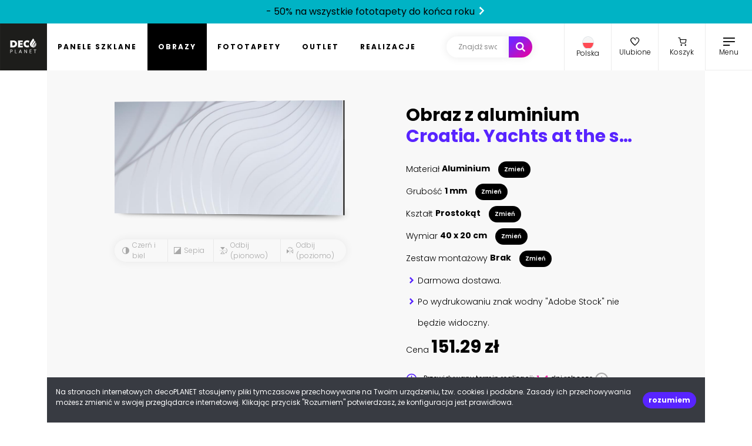

--- FILE ---
content_type: text/html; charset=UTF-8
request_url: https://decoplanet.pl/produkt/obrazy-aluminium/275958037
body_size: 8597
content:
<!DOCTYPE html>
<html lang="pl">
    <head>
        <meta charset="utf-8">
        <meta name="viewport" content="width=device-width, initial-scale=1, maximum-scale=1.0, user-scalable=no">
        <meta name="csrf-token" content="Oz4kwH42FSUU2A3nIUHrRTX6f9PfLD9eqICqfXwY">

        <title>Croatia. Yachts at the sea surface. Aerial view of luxury floating boat on blue Adriatic sea at sunny day. Travel - Obraz z aluminium - decoPLANET</title>
        <meta name="description" content="Obraz na aluminium - druk na dibond! Croatia. Yachts at the sea surface. Aerial view of luxury floating boat on blue Adriatic sea at sunny day. Travel - image. Druk UV wykonywany jest bezpośrednio na aluminiowej płycie dibond. Jest ona szczególnie wytrzymała, elastyczna i odporna na warunki atmosferyczne. Druk UV na białym aluminium dibond idealnie oddaje kolory. Dibond z efektem szczotkowanego srebra nadaje industrialnego klimatu, szczególnie czarno-białym grafikom. Wydruki obrazów na aluminium szczególnie polecane są jako ozdoby w aranżacji wnętrz. Doskonale sprawdzają się także jako zewnętrzna reklama. Obraz drukowany na dibond pasuje do każdego pomieszczenia. Idealnie oddaje ducha abstrakcyjnych grafik i futurystycznych obrazów. Polecamy bezpośredni druk UV na aluminium." />
        <meta name="robots" content="index, follow">
        <link rel="canonical" href="https://decoplanet.pl/produkt/obrazy-aluminium/275958037">
        <link rel='dns-prefetch' href='//ajax.googleapis.com' />
        <link rel='dns-prefetch' href='//fonts.googleapis.com' />

        <link rel="stylesheet" href="https://fonts.googleapis.com/css2?family=Poppins:ital,wght@0,100;0,300;0,400;0,500;0,600;0,700;0,900;1,400&display=swap" />

        <link rel="stylesheet" href="/assets/front/fonts.css?id=67dd6ab1942cbd1fd163">
        <link rel="stylesheet" href="/assets/front/bootstrap.css?id=7b3167e09a025638c059">

                <script type="application/ld+json">
        {
          "@context": "https://schema.org",
          "@type": "Organization",
          "address": {
            "@type": "PostalAddress",
            "addressLocality": "Gorzów Wielkopolski",
            "postalCode": "66-400",
            "streetAddress": "ul. Kasprowicza 47"
          },
          "email": "biuro@decoplanet.pl",
          "name": "decoPLANET",
          "telephone": "+48 666 210 999",
          "logo": "https://decoplanet.pl/images/logo.svg",
          "url": "https://decoplanet.pl"
        }
        </script>

        <script async src="https://www.googletagmanager.com/gtag/js?id=G-1C7JCHJS4J"></script>
        <script>
          window.dataLayer = window.dataLayer || [];
          function gtag(){dataLayer.push(arguments);}
          gtag('js', new Date());
          gtag('config', 'G-1C7JCHJS4J');
        </script>
    </head>
    <body>
                <div class="full-menu with-top-bar">
                    <div class="flex flex-wrap flex-sm-nowrap align-content-center">
                <ul class="full-menu__nav p-0">
                                                                                                        <li>
                                    <div class="child my-1">
                                        <a href="https://decoplanet.pl/panele-szklane" class="text-uppercase lh-1" aria-label="Panele szklane">Panele szklane</a>
                                        <a href="https://decoplanet.pl/panele-szklane" class="outline text-uppercase lh-1" aria-label="Panele szklane">Panele szklane</a>
                                    </div>
                                    <ul>
                                                                                    <li><a href="https://decoplanet.pl/panele-szklane-do-kuchni" title="Panele szklane do kuchni" class="text-uppercase lh-1" aria-label="Panele szklane do kuchni">Do kuchni</a></li>
                                                                                    <li><a href="https://decoplanet.pl/panele-szklane-do-lazienki" title="Panele szklane do łazienki" class="text-uppercase lh-1" aria-label="Panele szklane do łazienki">Do łazienki</a></li>
                                                                                    <li><a href="https://decoplanet.pl/panele-szklane-do-mebli" title="Panele szklane do mebli" class="text-uppercase lh-1" aria-label="Panele szklane do mebli">Do mebli</a></li>
                                                                                    <li><a href="https://decoplanet.pl/panele-szklane-na-sciane" title="Panele szklane na ścianę" class="text-uppercase lh-1" aria-label="Panele szklane na ścianę">Na ścianę</a></li>
                                                                            </ul>
                                </li>
                                                                                                                                                            <li>
                                    <div class="child my-1">
                                        <a href="https://decoplanet.pl/obrazy" class="text-uppercase lh-1" aria-label="Obrazy">Obrazy</a>
                                        <a href="https://decoplanet.pl/obrazy" class="outline text-uppercase lh-1" aria-label="Obrazy">Obrazy</a>
                                    </div>
                                    <ul>
                                                                                    <li><a href="https://decoplanet.pl/obrazy-aluglass" title="Obraz na Aluglass - wyjątkowy druk UV" class="text-uppercase lh-1" aria-label="Obraz na Aluglass - wyjątkowy druk UV">Aluglass</a></li>
                                                                                    <li><a href="https://decoplanet.pl/obrazy-aluminium" title="Obraz na aluminium - druk na dibond" class="text-uppercase lh-1" aria-label="Obraz na aluminium - druk na dibond">Aluminium</a></li>
                                                                                    <li><a href="https://decoplanet.pl/obrazy-pcv" title="Druk na PCV - trwały obraz wysokiej jakości" class="text-uppercase lh-1" aria-label="Druk na PCV - trwały obraz wysokiej jakości">PCV</a></li>
                                                                                    <li><a href="https://decoplanet.pl/obrazy-pleksi" title="Obraz na pleksi - druk UV wysokiej jakości" class="text-uppercase lh-1" aria-label="Obraz na pleksi - druk UV wysokiej jakości">Pleksi</a></li>
                                                                                    <li><a href="https://decoplanet.pl/obrazy-plotno" title="Obrazy na płótnie canvas - druk UV" class="text-uppercase lh-1" aria-label="Obrazy na płótnie canvas - druk UV">Płótno</a></li>
                                                                                    <li><a href="https://decoplanet.pl/obrazy-szklo" title="Obraz na szkle - głębia koloru druku UV" class="text-uppercase lh-1" aria-label="Obraz na szkle - głębia koloru druku UV">Szkło</a></li>
                                                                            </ul>
                                </li>
                                                                                                                                                            <li>
                                    <div class="child my-1">
                                        <a href="https://decoplanet.pl/fototapety" class="text-uppercase lh-1" aria-label="Fototapety">Fototapety</a>
                                        <a href="https://decoplanet.pl/fototapety" class="outline text-uppercase lh-1" aria-label="Fototapety">Fototapety</a>
                                    </div>
                                    <ul>
                                                                                    <li><a href="https://decoplanet.pl/fototapety-na-wymiar" title="Fototapety" class="text-uppercase lh-1" aria-label="Fototapety">Na wymiar</a></li>
                                                                            </ul>
                                </li>
                                                                                            <li>
                        <div class="my-1">
                            <a href="https://decoplanet.pl/outlet" class="text-uppercase lh-1" aria-label="Outlet">Outlet</a>
                            <a href="https://decoplanet.pl/outlet" class="outline text-uppercase lh-1" aria-label="Outlet">Outlet</a>
                        </div>
                    </li>
                    <li>
                        <div class="my-1">
                            <a href="https://decoplanet.pl/realizacje" class="text-uppercase lh-1" aria-label="Realizacje">Realizacje</a>
                            <a href="https://decoplanet.pl/realizacje" class="outline text-uppercase lh-1" aria-label="Realizacje">Realizacje</a>
                        </div>
                    </li>
                </ul>
                <ul class="full-menu__pages text-center text-sm-start ps-0 ps-sm-5 flex-grow-1">
                    <li class="mt-1 mt-sm-5"><a href="https://decoplanet.pl/blog" aria-label="Blog">Blog</a></li>
                    <li class="mt-1 mt-sm-5"><a href="https://decoplanet.pl/faq" aria-label="FAQ">FAQ</a></li>
                    <li class="mt-1 mt-sm-5"><a href="https://decoplanet.pl/o-nas" aria-label="O nas">O nas</a></li>
                    <li class="mt-1 mt-sm-5"><a href="https://decoplanet.pl/kontakt" aria-label="Kontakt">Kontakt</a></li>
                    <li class="mt-1 mt-sm-5"><a href="https://decoplanet.pl/regulamin" aria-label="Regulamin">Regulamin</a></li>
                    <li class="mt-1 mt-sm-5"><a href="https://decoplanet.pl/polityka-prywatnosci" aria-label="Polityka prywatności">Polityka prywatności</a></li>
                </ul>
            </div>
        </div>
                <div class="top-bar align-items-center justify-content-center bg-gradient-blue">
            <a href="https://decoplanet.pl/fototapety" class="text-black" aria-label="- 50% na wszystkie fototapety do końca roku">- 50% na wszystkie fototapety do końca roku <i class="moon-arrow-alt text-black"></i></a>
        </div>
        <header class="with-top-bar">
                    <a href="https://decoplanet.pl" class="logo" title="decoPLANET" aria-label="decoPLANET">
                <img src="https://decoplanet.pl/images/logo.svg" alt="decoPLANET" width="80" height="80" />
            </a>
            <ul class="menu p-0">
                                                                                    <li class="">
                            <a href="https://decoplanet.pl/panele-szklane" class="text-uppercase" aria-label="Panele szklane">Panele szklane</a>
                        </li>
                                                                                                        <li class="active">
                            <a href="https://decoplanet.pl/obrazy" class="text-uppercase" aria-label="Obrazy">Obrazy</a>
                        </li>
                                                                                                        <li class="">
                            <a href="https://decoplanet.pl/fototapety" class="text-uppercase" aria-label="Fototapety">Fototapety</a>
                        </li>
                                                    <li class="">
                    <a href="https://decoplanet.pl/outlet" class="text-uppercase" aria-label="Outlet">Outlet</a>
                </li>
                <li class="">
                    <a href="https://decoplanet.pl/realizacje" class="text-uppercase" aria-label="Realizacje">Realizacje</a>
                </li>
            </ul>
            <form autocomplete="off" method="get" action="https://decoplanet.pl/szukaj">
                <input id="searchInput" type="text" name="q" placeholder="Znajdź swoje wymarzone zdjęcie" value="" aria-label="Szukaj" />
                <button type="submit" aria-label="Szukaj"><span class="d-none d-xxl-inline-block me-2">Szukaj</span> <i class="icon moon-search"></i></button>
            </form>
            <ul class="right-nav">
                <li class="ms-auto dropdown country-switch">
                    <a href="#" class="dropdown-toggle" role="button" data-bs-toggle="dropdown" aria-label="Polska">
                        <img class="flag rounded-circle border" src="/images/flags/poland.svg" alt="Polska" />
                        <h3>Polska</h3>
                    </a>
                    <ul class="dropdown-menu py-0">
                                                                                <li><a href="https://decoplanet.cz" class="dropdown-item small pe-5 py-3" title="Česká republika / CZK" aria-label="Česká republika"><img class="flag rounded-circle border mx-2" src="/images/flags/czech-republic.svg"/> Česká republika</a></li>
                                                                                <li><hr class="dropdown-divider my-0"></li>
                                                        <li><a href="https://decoplanet.de" class="dropdown-item small pe-5 py-3" title="Deutschland / EUR" aria-label="Deutschland"><img class="flag rounded-circle border mx-2" src="/images/flags/germany.svg"/> Deutschland</a></li>
                                            </ul>
                </li>
                <li>
                    <a href="https://decoplanet.pl/ulubione" aria-label="Ulubione">
                        <i class="icon icon-love badgeFavorites" data-badge="0"></i>
                        <h3>Ulubione</h3>
                    </a>
                </li>
                <li>
                    <a href="https://decoplanet.pl/koszyk" aria-label="Koszyk">
                        <i class="icon icon-cart badgeBasket" data-badge="0"></i>
                        <h3>Koszyk</h3>
                    </a>
                </li>
                <li>
                    <a href="#" aria-label="Menu" data-toggle-full-menu>
                        <i class="icon icon-menu"></i>
                        <h3>Menu</h3>
                    </a>
                </li>
            </ul>
        </header>
                <section class="with-top-bar">
                    <div class="decontainer">
    <div class="product">

        <div class="product__header">
            <div class="product__header__img list__product--aluminium">
                <div data-dpc-image-placeholder="true" class="product__header__img--thumbnail list__product--img img-calculate d-none">
                    <div>
                        <div class="product__header__img--thumbnail--move"></div>
                        <img src="/images/dummy.png" />
                    </div>
                    <span class="full-a-container">
                        <div class="segments d-flex flex-wrap"></div>
                        <div class="segments-legend segments-legend-x"></div>
                        <div class="segments-legend segments-legend-y"></div>
                    </span>
                </div>
                <div class="product__header__img--options">
                    <ul class="p-0" data-dpc-convert-url="https://decoplanet.pl/convert?src=">
                        <li data-filter-img="black-and-white" class="mx-0 mx-sm-1 px-4 px-sm-3"><span class="icon-filter-black-white"></span> Czerń i biel</li>
                        <li data-filter-img="sepia" class="mx-0 mx-sm-1 px-4 px-sm-3"><span class="icon-filter-sepia"></span> Sepia</li>
                        <li data-filter-img="flip-vertical" class="mx-0 mx-sm-1 px-4 px-sm-3"><span class="icon-filter-mirror-vertical"></span> Odbij (pionowo)</li>
                        <li data-filter-img="flop-horizontal" class="mx-0 mx-sm-1 px-4 px-sm-3"><span class="icon-filter-mirror-horizontal"></span> Odbij (poziomo)</li>
                    </ul>
                </div>
            </div>
            <div class="product__header__desc">
                <h1><span data-dpc-visual-product_name="true">Obraz z aluminium</span> <div class="product__header__desc--title text-truncate">Croatia. Yachts at the sea surface. Aerial view of luxury floating boat on blue Adriatic sea at sunny day. Travel - image</div></h1>

                                <div class="product__header__desc--param">
                    Materiał <strong data-dpc-visual-product_category_name="true"></strong> <button type="button" data-dpc-modal="https://decoplanet.pl/modal/ProductCategoryMaterialController">Zmień</button>
                </div>
                                                <div class="product__header__desc--param">
                    Grubość <strong data-dpc-visual-thickness_mm="true"></strong> <button type="button" data-dpc-modal="https://decoplanet.pl/modal/ThicknessController" class="thicknessSwitchButton">Zmień</button>
                </div>
                                                                    <div class="product__header__desc--param">
                        Kształt <strong data-dpc-visual-shape="true"></strong> <button type="button" data-dpc-modal="https://decoplanet.pl/modal/ShapeController">Zmień</button>
                    </div>
                                                    <div class="product__header__desc--param">
                    Wymiar <strong data-dpc-visual-standard_shape="true"></strong> <button type="button" data-dpc-modal="https://decoplanet.pl/modal/StandardShapeController">Zmień</button>
                    </div>
                                                                <div class="product__header__desc--param">
                    Zestaw montażowy <strong data-dpc-visual-assembly_kit="true" data-dpc-visual-assembly_kit-none="Brak"></strong> <button type="button" data-dpc-modal="https://decoplanet.pl/modal/AssemblyKitController">Zmień</button>
                </div>
                                <ul class="m-0">
                    <li data-dpc-delivery-courier="true">Darmowa dostawa.</li>
                    <li data-dpc-delivery-individual="true" class="d-none">Dostawa transportem dedykowanym.</li>
                    <li>Po wydrukowaniu znak wodny &quot;Adobe Stock&quot; nie będzie widoczny.</li>
                </ul>
                <div class="product__header__desc--param product__header__desc--special">
                    <div>Cena <h3 class="product__header__desc--price d-inline-block" data-dpc-visual-price="true"></h3></div>
                    <p data-dpc-delivery-individual="true" class="d-none">Przy finalizacji zamówienia zostanie doliczony koszt transportu decoplanet - 222.00 zł brutto.</p>
                </div>
                                <div class="product__header__desc--param product__header__desc--delivery-time d-none" data-dpc-omnibus="true">
                    <img src="/images/icons/ico-discount.svg" class="ico-19" alt=""/> Najniższa cena z 30 dni przed tą promocją: <span></span>
                </div>
                <div class="product__header__desc--param product__header__desc--delivery-time" data-dpc-delivery-courier="true">
                    <img src="/images/icons/ico-delivery.png" class="ico-19" alt=""/> Przewidywany termin realizacji: <span>1-4</span> dni robocze <img class="hand" src="/images/icons/ico-info.svg" data-bs-toggle="tooltip" title="Czas produkcji zamówienia liczony jest od następnego dnia po zaksięgowaniu wpłaty." />
                </div>
                <div class="product__header__desc--param product__header__desc--delivery-time d-none" data-dpc-delivery-individual="true">
                    <img src="/images/icons/ico-delivery.png" class="ico-19" alt=""/> Przewidywany termin realizacji: <span>1-3</span> dni robocze <img class="hand" src="/images/icons/ico-info.svg" data-bs-toggle="tooltip" title="Czas produkcji zamówienia liczony jest od następnego dnia po zaksięgowaniu wpłaty." />
                </div>
                                <div class="product__header__desc--param product__header__desc--add-to-basket">
                    <a href="#" class="btn-disabled" id="deconfigurator" data-dpc-product-defaults-modal="https://decoplanet.pl/modal/ProductDefaultsController" data-dpc-upload_hash="" data-dpc-external_adobe_id="275958037" data-dpc-product_id="3" data-dpc-add-to-shopping-cart="https://decoplanet.pl/modal/AddToShoppingCartController" data-dpc-sch="">Dodaj do koszyka</a>
                </div>
                                                <div class="addToFavorites product__header__desc--param product__header__desc--love " data-product_id="3" data-external_adobe_id="275958037">
                    <a href="#">
                        <i class="icon moon-love moon-lg me-4"></i> <span>Do ulubionych</span>
                    </a>
                </div>
                <div class="product__header__desc--param product__header__desc--author">
                    Autor: &copy; biletskiyevgeniy #275958037
                </div>
                            </div>
        </div>

        <div class="product__options">
            <div class="product__options__cropper">
                <div class="product__options__cropper--img">
                    <div data-dpc-options-cropper="true" class="product__options__cropper--img--cropp">
                        <div class="product__options__cropper--img--cropp--top"></div>
                        <div class="product__options__cropper--img--cropp--left"></div>
                        <div class="product__options__cropper--img--cropp--right"></div>
                        <div class="product__options__cropper--img--cropp--bottom"></div>
                        <div class="product__options__cropper--img--cropp--bg"></div>
                        <img data-set-img="" src="/images/dummy.png" />
                    </div>
                </div>
            </div>

                        <div class="product__options__size">
                <div data-dpc-options-size-metric-details="true" class="product__options__size--img">
                    <div class="product__options__size--img--bg"></div>
                    <div class="product__options__size--img--width"><span data-dpc-change-width="true"></span></div>
                    <div class="product__options__size--img--height"><span data-dpc-change-height="true"></span></div>
                </div>
                <div class="product__options__size--metric">
                    <img src="/images/size-man.png" data-dpc-options-size-metric="true" />
                </div>
            </div>
            
            <div class="product__options__presentation">
                <div class="product__options__presentation--bg"></div>
                <div class="product__options__presentation--wrapper aluminium">
                    <div data-dpc-image-presentation="true" class="product__options__presentation--img aluminium">
                        <img src="/images/dummy.png" />
                    </div>
                </div>
            </div>
        </div>

    </div>

        <div class="works">
        <h2 class="header">Powiązane prace</h2>
        <div data-similar="true" data-page="0" data-url="https://decoplanet.pl/modal/SimilarStockImagesController" data-product_id="3" data-id="275958037" class="list"></div>
        <div class="list__loading" data-similar-load="true"><img src="/images/loading-dark.svg" /></div>
        <div class="btn-row">
            <a href="#" class="btn btn--small btn--small--special" data-similar-more="true">Więcej</a>
        </div>

        <h2 class="header">Inne prace tego autora</h2>
        <div data-creator="true" data-page="0" data-url="https://decoplanet.pl/modal/CreatorStockImagesController" data-product_id="3" data-id="200834839" class="list"></div>
        <div class="list__loading" data-creator-load="true"><img src="/images/loading-dark.svg" /></div>
        <div class="btn-row">
            <a href="#" class="btn btn--small btn--small--special" data-creator-more="true">Więcej</a>
        </div>
    </div>

    <div class="explore">
        <h2 class="header">Mogą Cię również zaciekawić</h2>
        <div class="explore__keywords">
                            <a href="https://decoplanet.pl/obrazy-aluminium?q=morze">morze</a>
                            <a href="https://decoplanet.pl/obrazy-aluminium?q=woda">woda</a>
                            <a href="https://decoplanet.pl/obrazy-aluminium?q=podróż">podróż</a>
                            <a href="https://decoplanet.pl/obrazy-aluminium?q=łódź">łódź</a>
                            <a href="https://decoplanet.pl/obrazy-aluminium?q=antenowe">antenowe</a>
                            <a href="https://decoplanet.pl/obrazy-aluminium?q=adriatyk">adriatyk</a>
                            <a href="https://decoplanet.pl/obrazy-aluminium?q=wakacje">wakacje</a>
                            <a href="https://decoplanet.pl/obrazy-aluminium?q=widok">widok</a>
                            <a href="https://decoplanet.pl/obrazy-aluminium?q=oceanu">oceanu</a>
                            <a href="https://decoplanet.pl/obrazy-aluminium?q=lato">lato</a>
                            <a href="https://decoplanet.pl/obrazy-aluminium?q=plaża">plaża</a>
                            <a href="https://decoplanet.pl/obrazy-aluminium?q=tourismus">tourismus</a>
                            <a href="https://decoplanet.pl/obrazy-aluminium?q=tło">tło</a>
                            <a href="https://decoplanet.pl/obrazy-aluminium?q=statek">statek</a>
                            <a href="https://decoplanet.pl/obrazy-aluminium?q=tropikalny">tropikalny</a>
                            <a href="https://decoplanet.pl/obrazy-aluminium?q=jacht">jacht</a>
                            <a href="https://decoplanet.pl/obrazy-aluminium?q=wybrzeże">wybrzeże</a>
                            <a href="https://decoplanet.pl/obrazy-aluminium?q=natura">natura</a>
                            <a href="https://decoplanet.pl/obrazy-aluminium?q=pejzaż">pejzaż</a>
                            <a href="https://decoplanet.pl/obrazy-aluminium?q=szczyt">szczyt</a>
                            <a href="https://decoplanet.pl/obrazy-aluminium?q=zatoka">zatoka</a>
                            <a href="https://decoplanet.pl/obrazy-aluminium?q=biały">biały</a>
                            <a href="https://decoplanet.pl/obrazy-aluminium?q=wyspa">wyspa</a>
                            <a href="https://decoplanet.pl/obrazy-aluminium?q=raj">raj</a>
                            <a href="https://decoplanet.pl/obrazy-aluminium?q=rejs">rejs</a>
                            <a href="https://decoplanet.pl/obrazy-aluminium?q=marin">marin</a>
                            <a href="https://decoplanet.pl/obrazy-aluminium?q=fala">fala</a>
                            <a href="https://decoplanet.pl/obrazy-aluminium?q=turkus">turkus</a>
                            <a href="https://decoplanet.pl/obrazy-aluminium?q=ponad">ponad</a>
                            <a href="https://decoplanet.pl/obrazy-aluminium?q=wesoły">wesoły</a>
                            <a href="https://decoplanet.pl/obrazy-aluminium?q=żagiel">żagiel</a>
                            <a href="https://decoplanet.pl/obrazy-aluminium?q=wycieczka">wycieczka</a>
                            <a href="https://decoplanet.pl/obrazy-aluminium?q=rafa">rafa</a>
                            <a href="https://decoplanet.pl/obrazy-aluminium?q=transport">transport</a>
                            <a href="https://decoplanet.pl/obrazy-aluminium?q=truteń">truteń</a>
                            <a href="https://decoplanet.pl/obrazy-aluminium?q=gol">gol</a>
                            <a href="https://decoplanet.pl/obrazy-aluminium?q=przewóz">przewóz</a>
                            <a href="https://decoplanet.pl/obrazy-aluminium?q=luksus">luksus</a>
                            <a href="https://decoplanet.pl/obrazy-aluminium?q=żaglówkę">żaglówkę</a>
                            <a href="https://decoplanet.pl/obrazy-aluminium?q=słońce">słońce</a>
                            <a href="https://decoplanet.pl/obrazy-aluminium?q=ludzie">ludzie</a>
                            <a href="https://decoplanet.pl/obrazy-aluminium?q=prędkość">prędkość</a>
                            <a href="https://decoplanet.pl/obrazy-aluminium?q=wypoczynek">wypoczynek</a>
                    </div>
    </div>
    
</div>

<div class="demodal d-none"><div class="loading"><span></span></div></div>

            <div class="footer--links">
                <h3 class="text-center">Szybkie linki <a href="#" class="linksMobile" aria-label="(rozwiń)">(rozwiń)</a></h3>
                <div class="cols">
                                                            <div class="col">
                        <ul>
                                                                                                                        <li class="lh-1">
                                                                                                            <a href="https://decoplanet.pl/obrazy-aluminium/abstrakcja" title="Dibond abstrakcja" aria-label="Dibond abstrakcja">Dibond abstrakcja</a>
                                                                                                    </li>
                                                                                                                            <li class="lh-1">
                                                                    <a href="https://decoplanet.pl/strona/druk-na-pcv" title="Druk na PCV" aria-label="Druk na PCV">Druk na PCV</a>
                                                                </li>
                                                                                                                            <li class="lh-1">
                                                                                                            <a href="https://decoplanet.pl/szukaj/fototapety-na-wymiar/fototapeta-okno" title="Fototapeta okno" aria-label="Fototapeta okno">Fototapeta okno</a>
                                                                                                    </li>
                                                                                                                            <li class="lh-1">
                                                                    <a href="https://decoplanet.pl/strona/fototapety" title="Fototapety" aria-label="Fototapety">Fototapety</a>
                                                                </li>
                                                                                                                            <li class="lh-1">
                                                                                                            <a href="https://decoplanet.pl/szukaj/fototapety-na-wymiar/fototapety-brzozy" title="Fototapety brzozy" aria-label="Fototapety brzozy">Fototapety brzozy</a>
                                                                                                    </li>
                                                                                                                            <li class="lh-1">
                                                                                                            <a href="https://decoplanet.pl/szukaj/fototapety-na-wymiar/fototapety-erotyczne-akty" title="Fototapety erotyczne akty" aria-label="Fototapety erotyczne akty">Fototapety erotyczne akty</a>
                                                                                                    </li>
                                                                                                                            <li class="lh-1">
                                                                                                            <a href="https://decoplanet.pl/fototapety-na-wymiar/gory" title="Fototapety góry" aria-label="Fototapety góry">Fototapety góry</a>
                                                                                                    </li>
                                                                                                                            <li class="lh-1">
                                                                                                            <a href="https://decoplanet.pl/szukaj/fototapety-na-wymiar/fototapety-las" title="Fototapety las" aria-label="Fototapety las">Fototapety las</a>
                                                                                                    </li>
                                                                                                                            <li class="lh-1">
                                                                                                            <a href="https://decoplanet.pl/szukaj/fototapety-na-wymiar/fototapety-mapy-swiata" title="Fototapety mapy świata" aria-label="Fototapety mapy świata">Fototapety mapy świata</a>
                                                                                                    </li>
                                                                                                                                </ul>
                                </div>
                                <div class="col">
                                    <ul>
                                                                <li class="lh-1">
                                                                                                            <a href="https://decoplanet.pl/szukaj/fototapety-na-wymiar/fototapety-miasto-noca" title="Fototapety miasto nocą" aria-label="Fototapety miasto nocą">Fototapety miasto nocą</a>
                                                                                                    </li>
                                                                                                                            <li class="lh-1">
                                                                                                            <a href="https://decoplanet.pl/fototapety-na-wymiar/owoce" title="Fototapety owoce" aria-label="Fototapety owoce">Fototapety owoce</a>
                                                                                                    </li>
                                                                                                                            <li class="lh-1">
                                                                                                            <a href="https://decoplanet.pl/fototapety-na-wymiar/morze-i-plaze" title="Fototapety plaża" aria-label="Fototapety plaża">Fototapety plaża</a>
                                                                                                    </li>
                                                                                                                            <li class="lh-1">
                                                                                                            <a href="https://decoplanet.pl/szukaj/fototapety-na-wymiar/fototapety-star-wars" title="Fototapety Star Wars" aria-label="Fototapety Star Wars">Fototapety Star Wars</a>
                                                                                                    </li>
                                                                                                                            <li class="lh-1">
                                                                                                            <a href="https://decoplanet.pl/fototapety-na-wymiar" title="Fototapety winylowe do kuchni" aria-label="Fototapety winylowe do kuchni">Fototapety winylowe do kuchni</a>
                                                                                                    </li>
                                                                                                                            <li class="lh-1">
                                                                                                            <a href="https://decoplanet.pl/fototapety-na-wymiar/wodospady" title="Fototapety wodospad" aria-label="Fototapety wodospad">Fototapety wodospad</a>
                                                                                                    </li>
                                                                                                                            <li class="lh-1">
                                                                    <a href="https://decoplanet.pl/strona/dibond" title="Obraz na aluminium" aria-label="Obraz na aluminium">Obraz na aluminium</a>
                                                                </li>
                                                                                                                            <li class="lh-1">
                                                                                                            <a href="https://decoplanet.pl/szukaj/obrazy-plotno/obrazy-do-sypialni-erotyczne-akty" title="Obrazy do sypialni erotyczne akty" aria-label="Obrazy do sypialni erotyczne akty">Obrazy do sypialni erotyczne akty</a>
                                                                                                    </li>
                                                                                                                            <li class="lh-1">
                                                                                                            <a href="https://decoplanet.pl/obrazy-pcv" title="Obrazy na PCV" aria-label="Obrazy na PCV">Obrazy na PCV</a>
                                                                                                    </li>
                                                                                                                                </ul>
                                </div>
                                <div class="col">
                                    <ul>
                                                                <li class="lh-1">
                                                                    <a href="https://decoplanet.pl/strona/obrazy-na-plotnie" title="Obrazy na płótnie" aria-label="Obrazy na płótnie">Obrazy na płótnie</a>
                                                                </li>
                                                                                                                            <li class="lh-1">
                                                                                                            <a href="https://decoplanet.pl/szukaj/obrazy-plotno/obrazy-na-plotnie-brzozy" title="Obrazy na płótnie brzozy" aria-label="Obrazy na płótnie brzozy">Obrazy na płótnie brzozy</a>
                                                                                                    </li>
                                                                                                                            <li class="lh-1">
                                                                                                            <a href="https://decoplanet.pl/szukaj/obrazy-plotno/obrazy-na-plotnie-dmuchawce" title="Obrazy na płótnie dmuchawce" aria-label="Obrazy na płótnie dmuchawce">Obrazy na płótnie dmuchawce</a>
                                                                                                    </li>
                                                                                                                            <li class="lh-1">
                                                                                                            <a href="https://decoplanet.pl/obrazy-plotno/gory" title="Obrazy na płótnie góry" aria-label="Obrazy na płótnie góry">Obrazy na płótnie góry</a>
                                                                                                    </li>
                                                                                                                            <li class="lh-1">
                                                                                                            <a href="https://decoplanet.pl/szukaj/obrazy-plotno/obrazy-na-plotnie-konie" title="Obrazy na płótnie konie" aria-label="Obrazy na płótnie konie">Obrazy na płótnie konie</a>
                                                                                                    </li>
                                                                                                                            <li class="lh-1">
                                                                                                            <a href="https://decoplanet.pl/szukaj/obrazy-plotno/obrazy-na-plotnie-mapy-swiata" title="Obrazy na płótnie mapy świata" aria-label="Obrazy na płótnie mapy świata">Obrazy na płótnie mapy świata</a>
                                                                                                    </li>
                                                                                                                            <li class="lh-1">
                                                                                                            <a href="https://decoplanet.pl/szukaj/obrazy-plotno/obrazy-na-plotnie-miasto-noca" title="Obrazy na płótnie miasto nocą" aria-label="Obrazy na płótnie miasto nocą">Obrazy na płótnie miasto nocą</a>
                                                                                                    </li>
                                                                                                                            <li class="lh-1">
                                                                                                            <a href="https://decoplanet.pl/szukaj/obrazy-plotno/obrazy-na-plotnie-podwodny-swiat" title="Obrazy na płótnie podwodny świat" aria-label="Obrazy na płótnie podwodny świat">Obrazy na płótnie podwodny świat</a>
                                                                                                    </li>
                                                                                                                            <li class="lh-1">
                                                                                                            <a href="https://decoplanet.pl/szukaj/obrazy-plotno/obrazy-na-plotnie-star-wars" title="Obrazy na płótnie Star Wars" aria-label="Obrazy na płótnie Star Wars">Obrazy na płótnie Star Wars</a>
                                                                                                    </li>
                                                                                                                                </ul>
                                </div>
                                <div class="col">
                                    <ul>
                                                                <li class="lh-1">
                                                                                                            <a href="https://decoplanet.pl/szukaj/obrazy-plotno/obrazy-na-plotnie-laka" title="Obrazy na płótnie łąka" aria-label="Obrazy na płótnie łąka">Obrazy na płótnie łąka</a>
                                                                                                    </li>
                                                                                                                            <li class="lh-1">
                                                                                                            <a href="https://decoplanet.pl/panele-szklane-do-kuchni" title="Panel ścienny do kuchni" aria-label="Panel ścienny do kuchni">Panel ścienny do kuchni</a>
                                                                                                    </li>
                                                                                                                            <li class="lh-1">
                                                                    <a href="https://decoplanet.pl/strona/panele-szklane-lacobel" title="Panele szklane lacobel" aria-label="Panele szklane lacobel">Panele szklane lacobel</a>
                                                                </li>
                                                                                                                            <li class="lh-1">
                                                                                                            <a href="https://decoplanet.pl/obrazy-szklo/3d-i-przestrzenne" title="Panele szklane lacobel 3d przestrzenne na ścianę" aria-label="Panele szklane lacobel 3d przestrzenne na ścianę">Panele szklane lacobel 3d przestrzenne na ścianę</a>
                                                                                                    </li>
                                                                                                                            <li class="lh-1">
                                                                                                            <a href="https://decoplanet.pl/obrazy-szklo/abstrakcja" title="Panele szklane lacobel abstrakcja" aria-label="Panele szklane lacobel abstrakcja">Panele szklane lacobel abstrakcja</a>
                                                                                                    </li>
                                                                                                                            <li class="lh-1">
                                                                                                            <a href="https://decoplanet.pl/szukaj/obrazy-szklo/panele-szklane-lacobel-dmuchawce" title="Panele szklane lacobel dmuchawce" aria-label="Panele szklane lacobel dmuchawce">Panele szklane lacobel dmuchawce</a>
                                                                                                    </li>
                                                                                                                            <li class="lh-1">
                                                                                                            <a href="https://decoplanet.pl/panele-szklane-do-lazienki" title="Panele szklane lacobel do łazienki" aria-label="Panele szklane lacobel do łazienki">Panele szklane lacobel do łazienki</a>
                                                                                                    </li>
                                                                                                                            <li class="lh-1">
                                                                                                            <a href="https://decoplanet.pl/szukaj/obrazy-szklo/panele-szklane-lacobel-drewno" title="Panele szklane lacobel drewno" aria-label="Panele szklane lacobel drewno">Panele szklane lacobel drewno</a>
                                                                                                    </li>
                                                                                                                            <li class="lh-1">
                                                                                                            <a href="https://decoplanet.pl/obrazy-szklo/kawa" title="Panele szklane lacobel kawa" aria-label="Panele szklane lacobel kawa">Panele szklane lacobel kawa</a>
                                                                                                    </li>
                                                                                                                                </ul>
                                </div>
                                <div class="col">
                                    <ul>
                                                                <li class="lh-1">
                                                                                                            <a href="https://decoplanet.pl/obrazy-szklo/kwiaty" title="Panele szklane lacobel kwiaty" aria-label="Panele szklane lacobel kwiaty">Panele szklane lacobel kwiaty</a>
                                                                                                    </li>
                                                                                                                            <li class="lh-1">
                                                                                                            <a href="https://decoplanet.pl/obrazy-szklo/owoce" title="Panele szklane lacobel owoce" aria-label="Panele szklane lacobel owoce">Panele szklane lacobel owoce</a>
                                                                                                    </li>
                                                                                                                            <li class="lh-1">
                                                                                                            <a href="https://decoplanet.pl/szukaj/obrazy-szklo/panele-szklane-lacobel-storczyk" title="Panele szklane lacobel storczyk" aria-label="Panele szklane lacobel storczyk">Panele szklane lacobel storczyk</a>
                                                                                                    </li>
                                                                                                                            <li class="lh-1">
                                                                                                            <a href="https://decoplanet.pl/obrazy-szklo/wodospady" title="Panele szklane lacobel wodospad" aria-label="Panele szklane lacobel wodospad">Panele szklane lacobel wodospad</a>
                                                                                                    </li>
                                                                                                                            <li class="lh-1">
                                                                                                            <a href="https://decoplanet.pl/szukaj/obrazy-pleksi/pleksi-na-wymiar-panoramiczne-nowy-jork" title="Pleksi na wymiar panoramiczne Nowy Jork" aria-label="Pleksi na wymiar panoramiczne Nowy Jork">Pleksi na wymiar panoramiczne Nowy Jork</a>
                                                                                                    </li>
                                                                                                                            <li class="lh-1">
                                                                    <a href="https://decoplanet.pl/strona/pleksi-na-wymiar" title="Plexi" aria-label="Plexi">Plexi</a>
                                                                </li>
                                                                                                                            <li class="lh-1">
                                                                                                            <a href="https://decoplanet.pl/fototapety" title="Tanie fototapety" aria-label="Tanie fototapety">Tanie fototapety</a>
                                                                                                    </li>
                                                                                    </ul>
                    </div>
                                    </div>
            </div>
            <footer>
                <div class="flex">
                    <div class="left">
                        <div>
                            <div class="column--title mb-5">Produkty</div>
                                                                                                                                        <div class="column--title mb-1">
                                            <a href="https://decoplanet.pl/panele-szklane" title="Panele szklane" class="text-uppercase" aria-label="Panele szklane">Panele szklane</a>
                                        </div>
                                        <ul class="p-0 mb-4">
                                                                                                                                                <li class="m-0"><a href="https://decoplanet.pl/panele-szklane-do-kuchni" title="Panele szklane do kuchni" aria-label="Do kuchni">Do kuchni</a></li>
                                                                                                                                                                                                <li class="m-0"><a href="https://decoplanet.pl/panele-szklane-do-lazienki" title="Panele szklane do łazienki" aria-label="Do łazienki">Do łazienki</a></li>
                                                                                                                                                                                                <li class="m-0"><a href="https://decoplanet.pl/panele-szklane-do-mebli" title="Panele szklane do mebli" aria-label="Do mebli">Do mebli</a></li>
                                                                                                                                                                                                <li class="m-0"><a href="https://decoplanet.pl/panele-szklane-na-sciane" title="Panele szklane na ścianę" aria-label="Na ścianę">Na ścianę</a></li>
                                                                                                                                    </ul>
                                                                                                                                                                                                            <div class="column--title mb-1">
                                            <a href="https://decoplanet.pl/obrazy" title="Obrazy" class="text-uppercase" aria-label="Obrazy">Obrazy</a>
                                        </div>
                                        <ul class="p-0 mb-4">
                                                                                                                                                <li class="m-0"><a href="https://decoplanet.pl/obrazy-aluglass" title="Obraz na Aluglass - wyjątkowy druk UV" aria-label="Aluglass">Aluglass</a></li>
                                                                                                                                                                                                <li class="m-0"><a href="https://decoplanet.pl/obrazy-aluminium" title="Obraz na aluminium - druk na dibond" aria-label="Aluminium">Aluminium</a></li>
                                                                                                                                                                                                <li class="m-0"><a href="https://decoplanet.pl/obrazy-pcv" title="Druk na PCV - trwały obraz wysokiej jakości" aria-label="PCV">PCV</a></li>
                                                                                                                                                                                                <li class="m-0"><a href="https://decoplanet.pl/obrazy-pleksi" title="Obraz na pleksi - druk UV wysokiej jakości" aria-label="Pleksi">Pleksi</a></li>
                                                                                                                                                                                                <li class="m-0"><a href="https://decoplanet.pl/obrazy-plotno" title="Obrazy na płótnie canvas - druk UV" aria-label="Płótno">Płótno</a></li>
                                                                                                                                                                                                <li class="m-0"><a href="https://decoplanet.pl/obrazy-szklo" title="Obraz na szkle - głębia koloru druku UV" aria-label="Szkło">Szkło</a></li>
                                                                                                                                    </ul>
                                                                                                                                                                                                            <div class="column--title mb-1">
                                            <a href="https://decoplanet.pl/fototapety" title="Fototapety" class="text-uppercase" aria-label="Fototapety">Fototapety</a>
                                        </div>
                                        <ul class="p-0 mb-4">
                                                                                                                                                <li class="m-0"><a href="https://decoplanet.pl/fototapety-na-wymiar" title="Fototapety" aria-label="Na wymiar">Na wymiar</a></li>
                                                                                                                                    </ul>
                                                                                                                        </div>
                        <div>
                            <div class="column--title mb-5">Informacje</div>
                            <ul class="p-0">
                                <li><a href="https://decoplanet.pl/blog" aria-label="Blog">Blog</a></li>
                                <li><a href="https://decoplanet.pl/faq" aria-label="FAQ">FAQ</a></li>
                                <li><a href="https://decoplanet.pl/o-nas" aria-label="O nas">O nas</a></li>
                                <li><a href="https://decoplanet.pl/kontakt" aria-label="Kontakt">Kontakt</a></li>
                                <li><a href="https://decoplanet.pl/regulamin" aria-label="Regulamin">Regulamin</a></li>
                                <li><a href="https://decoplanet.pl/polityka-prywatnosci" aria-label="Polityka prywatności">Polityka prywatności</a></li>
                                <li><a href="https://decoplanet.pl/polityka-cookies" aria-label="Polityka plików Cookies">Polityka plików Cookies</a></li>
                                                                                            </ul>
                        </div>
                    </div>
                    <div class="right justify-content-start">

                        <div class="pb-4">
                            <p class="small text-start pb-2 ps-4">Zapisz się do newslettera</p>
                            <form action="https://decoplanet.pl/newsletter/zapisz-sie" method="post" class="d-flex justify-content-center form ajax-validate mb-4">
                                <input type="hidden" name="_method" value="PUT">                                <input type="hidden" name="_token" value="Oz4kwH42FSUU2A3nIUHrRTX6f9PfLD9eqICqfXwY">                                <input type="hidden" id="grecaptcha_response" name="grecaptcha_response" />
                                <input type="hidden" id="grecaptcha_response_action" name="grecaptcha_response_action" />
                                <div class="row-form m-0">
                                    <div class="field mt-0">
                                        <input type="text" name="email" placeholder="Wpisz e-mail" class="flat-end" aria-label="Wpisz e-mail" />
                                    </div>
                                </div>
                                <div class="buttons"><button id="newsletterSubmit" disabled="true" type="submit" class="btn btn--medium btn--pink flat-start text-nowrap" data-loading-text="<span class='spinner-border spinner-border-sm align-middle me-1'></span> Czekaj...">Zapisz się</button></div>
                            </form>
                            <div class="text-center small mb-5 lh-1">Formularz korzysta z zabezpieczenia reCAPTCHA / <a href="https://policies.google.com/privacy" target="_blank" rel="nofollow noreferrer">Prywatność</a> / <a href="https://policies.google.com/terms" target="_blank" rel="nofollow noreferrer">Warunki</a></div>
                            <script src="https://www.google.com/recaptcha/api.js?render=6Lev-7IiAAAAAGubEyqMoXqgzJzVxR6NhJaOwlEQ"></script>
<script>
function setGrecaptchaToken() {
    $("#newsletterSubmit").attr('disabled', true);

    grecaptcha.execute('6Lev-7IiAAAAAGubEyqMoXqgzJzVxR6NhJaOwlEQ', {action: 'newsletter'}).then(function(token) {
        $("#grecaptcha_response").val(token);
        $("#grecaptcha_response_action").val('newsletter');
        $("#newsletterSubmit").attr('disabled', false);
    });
}
grecaptcha.ready(setGrecaptchaToken);
</script>                        </div>

                        <div class="mb-5">
                            decoPLANET Polska<br />
ul. Kasprowicza 47<br />
66-400 Gorzów Wielkopolski<br />
woj. lubuskie
                        </div>
                        <div class="mb-5">
                            <a href="mailto:biuro@decoplanet.pl" aria-label="biuro@decoplanet.pl">biuro@decoplanet.pl</a><br>
                            tel: <a href="tel:+48666210999">+48 666 210 999</a>
                        </div>
                        <div class="social--wrap">
                                                        <a href="https://www.facebook.com/DecoPlanet" class="social" rel="nofollow noreferrer" target="_blank" aria-label="Facebook"><i class="icon moon-facebook-alt"></i></a>
                                                                                    <a href="https://www.instagram.com/decoplanet.pl" class="social" rel="nofollow noreferrer" target="_blank" aria-label="Instagram"><i class="icon moon-instagram-alt"></i></a>
                                                                                    <a href="https://www.youtube.com/channel/UCV2ASOcH1BP7sCDPgFUaWuw" class="social" rel="nofollow noreferrer" target="_blank" aria-label="Youtube"><i class="icon moon-youtube-alt"></i></a>
                                                                                    <a href="https://pl.pinterest.com/decoplanetpl/" class="social" rel="nofollow noreferrer" target="_blank" aria-label="Pinterest"><i class="icon moon-pinterest-alt"></i></a>
                                                                                    <a href="https://www.linkedin.com/in/decoplanet-producent-706955b2/" class="social" rel="nofollow noreferrer" target="_blank" aria-label="Linkedin"><i class="icon moon-linkedin-alt"></i></a>
                                                    </div>
                        <div class="made">
                            Made with <i class="icon moon-heart"></i> by Progres Media &amp; decoPLANET
                        </div>
                    </div>
                </div>
                <div class="copy">
                    <div>Copyright 2026 &copy; decoPLANET</div>
                </div>
                <div class="up">
                    <img src="/images/icons/up-arrow.png" width="30" height="17" alt="Do góry" /><br/>
                    Do góry
                </div>
            </footer>
        </section>

        <div class="cookies buttons d-none">
            <p>Na stronach internetowych decoPLANET stosujemy pliki tymczasowe przechowywane na Twoim urządzeniu, tzw. cookies i podobne. Zasady ich przechowywania możesz zmienić w swojej przeglądarce internetowej. Klikając przycisk &quot;Rozumiem&quot; potwierdzasz, że konfiguracja jest prawidłowa.</p>
            <button type="button" class="btn btn--small btn--blue btn-cookies-close">Rozumiem</button>
        </div>

        <script src="/assets/front/bootstrap.js?id=bb2ab2f5bb58154ca9cc"></script>
        <script src="/assets/front/app.js?id=ec4f1ba3c514c51b9025"></script>

        <script>
            DCP = {
                lang: {
                    favorites_added : 'Dodano do ulubionych',
                    favorites_removed : 'Usunięto z ulubionych'
                },
                action: {
                    favorites: 'https://decoplanet.pl/modal/FavoritesController'
                }
            };
        </script>

        
                  <script src="/assets/front/app.config.simple.js?id=94a0e20a658340ae32c7"></script>
    <script>

    </script>
<script>
loadStockImages('similar');
loadStockImages('creator');
var decoCfg = $('#deconfigurator').decoConfig();
</script>
            </body>
</html>


--- FILE ---
content_type: text/html; charset=utf-8
request_url: https://www.google.com/recaptcha/api2/anchor?ar=1&k=6Lev-7IiAAAAAGubEyqMoXqgzJzVxR6NhJaOwlEQ&co=aHR0cHM6Ly9kZWNvcGxhbmV0LnBsOjQ0Mw..&hl=en&v=PoyoqOPhxBO7pBk68S4YbpHZ&size=invisible&anchor-ms=20000&execute-ms=30000&cb=6n7wzl1g7ntx
body_size: 48823
content:
<!DOCTYPE HTML><html dir="ltr" lang="en"><head><meta http-equiv="Content-Type" content="text/html; charset=UTF-8">
<meta http-equiv="X-UA-Compatible" content="IE=edge">
<title>reCAPTCHA</title>
<style type="text/css">
/* cyrillic-ext */
@font-face {
  font-family: 'Roboto';
  font-style: normal;
  font-weight: 400;
  font-stretch: 100%;
  src: url(//fonts.gstatic.com/s/roboto/v48/KFO7CnqEu92Fr1ME7kSn66aGLdTylUAMa3GUBHMdazTgWw.woff2) format('woff2');
  unicode-range: U+0460-052F, U+1C80-1C8A, U+20B4, U+2DE0-2DFF, U+A640-A69F, U+FE2E-FE2F;
}
/* cyrillic */
@font-face {
  font-family: 'Roboto';
  font-style: normal;
  font-weight: 400;
  font-stretch: 100%;
  src: url(//fonts.gstatic.com/s/roboto/v48/KFO7CnqEu92Fr1ME7kSn66aGLdTylUAMa3iUBHMdazTgWw.woff2) format('woff2');
  unicode-range: U+0301, U+0400-045F, U+0490-0491, U+04B0-04B1, U+2116;
}
/* greek-ext */
@font-face {
  font-family: 'Roboto';
  font-style: normal;
  font-weight: 400;
  font-stretch: 100%;
  src: url(//fonts.gstatic.com/s/roboto/v48/KFO7CnqEu92Fr1ME7kSn66aGLdTylUAMa3CUBHMdazTgWw.woff2) format('woff2');
  unicode-range: U+1F00-1FFF;
}
/* greek */
@font-face {
  font-family: 'Roboto';
  font-style: normal;
  font-weight: 400;
  font-stretch: 100%;
  src: url(//fonts.gstatic.com/s/roboto/v48/KFO7CnqEu92Fr1ME7kSn66aGLdTylUAMa3-UBHMdazTgWw.woff2) format('woff2');
  unicode-range: U+0370-0377, U+037A-037F, U+0384-038A, U+038C, U+038E-03A1, U+03A3-03FF;
}
/* math */
@font-face {
  font-family: 'Roboto';
  font-style: normal;
  font-weight: 400;
  font-stretch: 100%;
  src: url(//fonts.gstatic.com/s/roboto/v48/KFO7CnqEu92Fr1ME7kSn66aGLdTylUAMawCUBHMdazTgWw.woff2) format('woff2');
  unicode-range: U+0302-0303, U+0305, U+0307-0308, U+0310, U+0312, U+0315, U+031A, U+0326-0327, U+032C, U+032F-0330, U+0332-0333, U+0338, U+033A, U+0346, U+034D, U+0391-03A1, U+03A3-03A9, U+03B1-03C9, U+03D1, U+03D5-03D6, U+03F0-03F1, U+03F4-03F5, U+2016-2017, U+2034-2038, U+203C, U+2040, U+2043, U+2047, U+2050, U+2057, U+205F, U+2070-2071, U+2074-208E, U+2090-209C, U+20D0-20DC, U+20E1, U+20E5-20EF, U+2100-2112, U+2114-2115, U+2117-2121, U+2123-214F, U+2190, U+2192, U+2194-21AE, U+21B0-21E5, U+21F1-21F2, U+21F4-2211, U+2213-2214, U+2216-22FF, U+2308-230B, U+2310, U+2319, U+231C-2321, U+2336-237A, U+237C, U+2395, U+239B-23B7, U+23D0, U+23DC-23E1, U+2474-2475, U+25AF, U+25B3, U+25B7, U+25BD, U+25C1, U+25CA, U+25CC, U+25FB, U+266D-266F, U+27C0-27FF, U+2900-2AFF, U+2B0E-2B11, U+2B30-2B4C, U+2BFE, U+3030, U+FF5B, U+FF5D, U+1D400-1D7FF, U+1EE00-1EEFF;
}
/* symbols */
@font-face {
  font-family: 'Roboto';
  font-style: normal;
  font-weight: 400;
  font-stretch: 100%;
  src: url(//fonts.gstatic.com/s/roboto/v48/KFO7CnqEu92Fr1ME7kSn66aGLdTylUAMaxKUBHMdazTgWw.woff2) format('woff2');
  unicode-range: U+0001-000C, U+000E-001F, U+007F-009F, U+20DD-20E0, U+20E2-20E4, U+2150-218F, U+2190, U+2192, U+2194-2199, U+21AF, U+21E6-21F0, U+21F3, U+2218-2219, U+2299, U+22C4-22C6, U+2300-243F, U+2440-244A, U+2460-24FF, U+25A0-27BF, U+2800-28FF, U+2921-2922, U+2981, U+29BF, U+29EB, U+2B00-2BFF, U+4DC0-4DFF, U+FFF9-FFFB, U+10140-1018E, U+10190-1019C, U+101A0, U+101D0-101FD, U+102E0-102FB, U+10E60-10E7E, U+1D2C0-1D2D3, U+1D2E0-1D37F, U+1F000-1F0FF, U+1F100-1F1AD, U+1F1E6-1F1FF, U+1F30D-1F30F, U+1F315, U+1F31C, U+1F31E, U+1F320-1F32C, U+1F336, U+1F378, U+1F37D, U+1F382, U+1F393-1F39F, U+1F3A7-1F3A8, U+1F3AC-1F3AF, U+1F3C2, U+1F3C4-1F3C6, U+1F3CA-1F3CE, U+1F3D4-1F3E0, U+1F3ED, U+1F3F1-1F3F3, U+1F3F5-1F3F7, U+1F408, U+1F415, U+1F41F, U+1F426, U+1F43F, U+1F441-1F442, U+1F444, U+1F446-1F449, U+1F44C-1F44E, U+1F453, U+1F46A, U+1F47D, U+1F4A3, U+1F4B0, U+1F4B3, U+1F4B9, U+1F4BB, U+1F4BF, U+1F4C8-1F4CB, U+1F4D6, U+1F4DA, U+1F4DF, U+1F4E3-1F4E6, U+1F4EA-1F4ED, U+1F4F7, U+1F4F9-1F4FB, U+1F4FD-1F4FE, U+1F503, U+1F507-1F50B, U+1F50D, U+1F512-1F513, U+1F53E-1F54A, U+1F54F-1F5FA, U+1F610, U+1F650-1F67F, U+1F687, U+1F68D, U+1F691, U+1F694, U+1F698, U+1F6AD, U+1F6B2, U+1F6B9-1F6BA, U+1F6BC, U+1F6C6-1F6CF, U+1F6D3-1F6D7, U+1F6E0-1F6EA, U+1F6F0-1F6F3, U+1F6F7-1F6FC, U+1F700-1F7FF, U+1F800-1F80B, U+1F810-1F847, U+1F850-1F859, U+1F860-1F887, U+1F890-1F8AD, U+1F8B0-1F8BB, U+1F8C0-1F8C1, U+1F900-1F90B, U+1F93B, U+1F946, U+1F984, U+1F996, U+1F9E9, U+1FA00-1FA6F, U+1FA70-1FA7C, U+1FA80-1FA89, U+1FA8F-1FAC6, U+1FACE-1FADC, U+1FADF-1FAE9, U+1FAF0-1FAF8, U+1FB00-1FBFF;
}
/* vietnamese */
@font-face {
  font-family: 'Roboto';
  font-style: normal;
  font-weight: 400;
  font-stretch: 100%;
  src: url(//fonts.gstatic.com/s/roboto/v48/KFO7CnqEu92Fr1ME7kSn66aGLdTylUAMa3OUBHMdazTgWw.woff2) format('woff2');
  unicode-range: U+0102-0103, U+0110-0111, U+0128-0129, U+0168-0169, U+01A0-01A1, U+01AF-01B0, U+0300-0301, U+0303-0304, U+0308-0309, U+0323, U+0329, U+1EA0-1EF9, U+20AB;
}
/* latin-ext */
@font-face {
  font-family: 'Roboto';
  font-style: normal;
  font-weight: 400;
  font-stretch: 100%;
  src: url(//fonts.gstatic.com/s/roboto/v48/KFO7CnqEu92Fr1ME7kSn66aGLdTylUAMa3KUBHMdazTgWw.woff2) format('woff2');
  unicode-range: U+0100-02BA, U+02BD-02C5, U+02C7-02CC, U+02CE-02D7, U+02DD-02FF, U+0304, U+0308, U+0329, U+1D00-1DBF, U+1E00-1E9F, U+1EF2-1EFF, U+2020, U+20A0-20AB, U+20AD-20C0, U+2113, U+2C60-2C7F, U+A720-A7FF;
}
/* latin */
@font-face {
  font-family: 'Roboto';
  font-style: normal;
  font-weight: 400;
  font-stretch: 100%;
  src: url(//fonts.gstatic.com/s/roboto/v48/KFO7CnqEu92Fr1ME7kSn66aGLdTylUAMa3yUBHMdazQ.woff2) format('woff2');
  unicode-range: U+0000-00FF, U+0131, U+0152-0153, U+02BB-02BC, U+02C6, U+02DA, U+02DC, U+0304, U+0308, U+0329, U+2000-206F, U+20AC, U+2122, U+2191, U+2193, U+2212, U+2215, U+FEFF, U+FFFD;
}
/* cyrillic-ext */
@font-face {
  font-family: 'Roboto';
  font-style: normal;
  font-weight: 500;
  font-stretch: 100%;
  src: url(//fonts.gstatic.com/s/roboto/v48/KFO7CnqEu92Fr1ME7kSn66aGLdTylUAMa3GUBHMdazTgWw.woff2) format('woff2');
  unicode-range: U+0460-052F, U+1C80-1C8A, U+20B4, U+2DE0-2DFF, U+A640-A69F, U+FE2E-FE2F;
}
/* cyrillic */
@font-face {
  font-family: 'Roboto';
  font-style: normal;
  font-weight: 500;
  font-stretch: 100%;
  src: url(//fonts.gstatic.com/s/roboto/v48/KFO7CnqEu92Fr1ME7kSn66aGLdTylUAMa3iUBHMdazTgWw.woff2) format('woff2');
  unicode-range: U+0301, U+0400-045F, U+0490-0491, U+04B0-04B1, U+2116;
}
/* greek-ext */
@font-face {
  font-family: 'Roboto';
  font-style: normal;
  font-weight: 500;
  font-stretch: 100%;
  src: url(//fonts.gstatic.com/s/roboto/v48/KFO7CnqEu92Fr1ME7kSn66aGLdTylUAMa3CUBHMdazTgWw.woff2) format('woff2');
  unicode-range: U+1F00-1FFF;
}
/* greek */
@font-face {
  font-family: 'Roboto';
  font-style: normal;
  font-weight: 500;
  font-stretch: 100%;
  src: url(//fonts.gstatic.com/s/roboto/v48/KFO7CnqEu92Fr1ME7kSn66aGLdTylUAMa3-UBHMdazTgWw.woff2) format('woff2');
  unicode-range: U+0370-0377, U+037A-037F, U+0384-038A, U+038C, U+038E-03A1, U+03A3-03FF;
}
/* math */
@font-face {
  font-family: 'Roboto';
  font-style: normal;
  font-weight: 500;
  font-stretch: 100%;
  src: url(//fonts.gstatic.com/s/roboto/v48/KFO7CnqEu92Fr1ME7kSn66aGLdTylUAMawCUBHMdazTgWw.woff2) format('woff2');
  unicode-range: U+0302-0303, U+0305, U+0307-0308, U+0310, U+0312, U+0315, U+031A, U+0326-0327, U+032C, U+032F-0330, U+0332-0333, U+0338, U+033A, U+0346, U+034D, U+0391-03A1, U+03A3-03A9, U+03B1-03C9, U+03D1, U+03D5-03D6, U+03F0-03F1, U+03F4-03F5, U+2016-2017, U+2034-2038, U+203C, U+2040, U+2043, U+2047, U+2050, U+2057, U+205F, U+2070-2071, U+2074-208E, U+2090-209C, U+20D0-20DC, U+20E1, U+20E5-20EF, U+2100-2112, U+2114-2115, U+2117-2121, U+2123-214F, U+2190, U+2192, U+2194-21AE, U+21B0-21E5, U+21F1-21F2, U+21F4-2211, U+2213-2214, U+2216-22FF, U+2308-230B, U+2310, U+2319, U+231C-2321, U+2336-237A, U+237C, U+2395, U+239B-23B7, U+23D0, U+23DC-23E1, U+2474-2475, U+25AF, U+25B3, U+25B7, U+25BD, U+25C1, U+25CA, U+25CC, U+25FB, U+266D-266F, U+27C0-27FF, U+2900-2AFF, U+2B0E-2B11, U+2B30-2B4C, U+2BFE, U+3030, U+FF5B, U+FF5D, U+1D400-1D7FF, U+1EE00-1EEFF;
}
/* symbols */
@font-face {
  font-family: 'Roboto';
  font-style: normal;
  font-weight: 500;
  font-stretch: 100%;
  src: url(//fonts.gstatic.com/s/roboto/v48/KFO7CnqEu92Fr1ME7kSn66aGLdTylUAMaxKUBHMdazTgWw.woff2) format('woff2');
  unicode-range: U+0001-000C, U+000E-001F, U+007F-009F, U+20DD-20E0, U+20E2-20E4, U+2150-218F, U+2190, U+2192, U+2194-2199, U+21AF, U+21E6-21F0, U+21F3, U+2218-2219, U+2299, U+22C4-22C6, U+2300-243F, U+2440-244A, U+2460-24FF, U+25A0-27BF, U+2800-28FF, U+2921-2922, U+2981, U+29BF, U+29EB, U+2B00-2BFF, U+4DC0-4DFF, U+FFF9-FFFB, U+10140-1018E, U+10190-1019C, U+101A0, U+101D0-101FD, U+102E0-102FB, U+10E60-10E7E, U+1D2C0-1D2D3, U+1D2E0-1D37F, U+1F000-1F0FF, U+1F100-1F1AD, U+1F1E6-1F1FF, U+1F30D-1F30F, U+1F315, U+1F31C, U+1F31E, U+1F320-1F32C, U+1F336, U+1F378, U+1F37D, U+1F382, U+1F393-1F39F, U+1F3A7-1F3A8, U+1F3AC-1F3AF, U+1F3C2, U+1F3C4-1F3C6, U+1F3CA-1F3CE, U+1F3D4-1F3E0, U+1F3ED, U+1F3F1-1F3F3, U+1F3F5-1F3F7, U+1F408, U+1F415, U+1F41F, U+1F426, U+1F43F, U+1F441-1F442, U+1F444, U+1F446-1F449, U+1F44C-1F44E, U+1F453, U+1F46A, U+1F47D, U+1F4A3, U+1F4B0, U+1F4B3, U+1F4B9, U+1F4BB, U+1F4BF, U+1F4C8-1F4CB, U+1F4D6, U+1F4DA, U+1F4DF, U+1F4E3-1F4E6, U+1F4EA-1F4ED, U+1F4F7, U+1F4F9-1F4FB, U+1F4FD-1F4FE, U+1F503, U+1F507-1F50B, U+1F50D, U+1F512-1F513, U+1F53E-1F54A, U+1F54F-1F5FA, U+1F610, U+1F650-1F67F, U+1F687, U+1F68D, U+1F691, U+1F694, U+1F698, U+1F6AD, U+1F6B2, U+1F6B9-1F6BA, U+1F6BC, U+1F6C6-1F6CF, U+1F6D3-1F6D7, U+1F6E0-1F6EA, U+1F6F0-1F6F3, U+1F6F7-1F6FC, U+1F700-1F7FF, U+1F800-1F80B, U+1F810-1F847, U+1F850-1F859, U+1F860-1F887, U+1F890-1F8AD, U+1F8B0-1F8BB, U+1F8C0-1F8C1, U+1F900-1F90B, U+1F93B, U+1F946, U+1F984, U+1F996, U+1F9E9, U+1FA00-1FA6F, U+1FA70-1FA7C, U+1FA80-1FA89, U+1FA8F-1FAC6, U+1FACE-1FADC, U+1FADF-1FAE9, U+1FAF0-1FAF8, U+1FB00-1FBFF;
}
/* vietnamese */
@font-face {
  font-family: 'Roboto';
  font-style: normal;
  font-weight: 500;
  font-stretch: 100%;
  src: url(//fonts.gstatic.com/s/roboto/v48/KFO7CnqEu92Fr1ME7kSn66aGLdTylUAMa3OUBHMdazTgWw.woff2) format('woff2');
  unicode-range: U+0102-0103, U+0110-0111, U+0128-0129, U+0168-0169, U+01A0-01A1, U+01AF-01B0, U+0300-0301, U+0303-0304, U+0308-0309, U+0323, U+0329, U+1EA0-1EF9, U+20AB;
}
/* latin-ext */
@font-face {
  font-family: 'Roboto';
  font-style: normal;
  font-weight: 500;
  font-stretch: 100%;
  src: url(//fonts.gstatic.com/s/roboto/v48/KFO7CnqEu92Fr1ME7kSn66aGLdTylUAMa3KUBHMdazTgWw.woff2) format('woff2');
  unicode-range: U+0100-02BA, U+02BD-02C5, U+02C7-02CC, U+02CE-02D7, U+02DD-02FF, U+0304, U+0308, U+0329, U+1D00-1DBF, U+1E00-1E9F, U+1EF2-1EFF, U+2020, U+20A0-20AB, U+20AD-20C0, U+2113, U+2C60-2C7F, U+A720-A7FF;
}
/* latin */
@font-face {
  font-family: 'Roboto';
  font-style: normal;
  font-weight: 500;
  font-stretch: 100%;
  src: url(//fonts.gstatic.com/s/roboto/v48/KFO7CnqEu92Fr1ME7kSn66aGLdTylUAMa3yUBHMdazQ.woff2) format('woff2');
  unicode-range: U+0000-00FF, U+0131, U+0152-0153, U+02BB-02BC, U+02C6, U+02DA, U+02DC, U+0304, U+0308, U+0329, U+2000-206F, U+20AC, U+2122, U+2191, U+2193, U+2212, U+2215, U+FEFF, U+FFFD;
}
/* cyrillic-ext */
@font-face {
  font-family: 'Roboto';
  font-style: normal;
  font-weight: 900;
  font-stretch: 100%;
  src: url(//fonts.gstatic.com/s/roboto/v48/KFO7CnqEu92Fr1ME7kSn66aGLdTylUAMa3GUBHMdazTgWw.woff2) format('woff2');
  unicode-range: U+0460-052F, U+1C80-1C8A, U+20B4, U+2DE0-2DFF, U+A640-A69F, U+FE2E-FE2F;
}
/* cyrillic */
@font-face {
  font-family: 'Roboto';
  font-style: normal;
  font-weight: 900;
  font-stretch: 100%;
  src: url(//fonts.gstatic.com/s/roboto/v48/KFO7CnqEu92Fr1ME7kSn66aGLdTylUAMa3iUBHMdazTgWw.woff2) format('woff2');
  unicode-range: U+0301, U+0400-045F, U+0490-0491, U+04B0-04B1, U+2116;
}
/* greek-ext */
@font-face {
  font-family: 'Roboto';
  font-style: normal;
  font-weight: 900;
  font-stretch: 100%;
  src: url(//fonts.gstatic.com/s/roboto/v48/KFO7CnqEu92Fr1ME7kSn66aGLdTylUAMa3CUBHMdazTgWw.woff2) format('woff2');
  unicode-range: U+1F00-1FFF;
}
/* greek */
@font-face {
  font-family: 'Roboto';
  font-style: normal;
  font-weight: 900;
  font-stretch: 100%;
  src: url(//fonts.gstatic.com/s/roboto/v48/KFO7CnqEu92Fr1ME7kSn66aGLdTylUAMa3-UBHMdazTgWw.woff2) format('woff2');
  unicode-range: U+0370-0377, U+037A-037F, U+0384-038A, U+038C, U+038E-03A1, U+03A3-03FF;
}
/* math */
@font-face {
  font-family: 'Roboto';
  font-style: normal;
  font-weight: 900;
  font-stretch: 100%;
  src: url(//fonts.gstatic.com/s/roboto/v48/KFO7CnqEu92Fr1ME7kSn66aGLdTylUAMawCUBHMdazTgWw.woff2) format('woff2');
  unicode-range: U+0302-0303, U+0305, U+0307-0308, U+0310, U+0312, U+0315, U+031A, U+0326-0327, U+032C, U+032F-0330, U+0332-0333, U+0338, U+033A, U+0346, U+034D, U+0391-03A1, U+03A3-03A9, U+03B1-03C9, U+03D1, U+03D5-03D6, U+03F0-03F1, U+03F4-03F5, U+2016-2017, U+2034-2038, U+203C, U+2040, U+2043, U+2047, U+2050, U+2057, U+205F, U+2070-2071, U+2074-208E, U+2090-209C, U+20D0-20DC, U+20E1, U+20E5-20EF, U+2100-2112, U+2114-2115, U+2117-2121, U+2123-214F, U+2190, U+2192, U+2194-21AE, U+21B0-21E5, U+21F1-21F2, U+21F4-2211, U+2213-2214, U+2216-22FF, U+2308-230B, U+2310, U+2319, U+231C-2321, U+2336-237A, U+237C, U+2395, U+239B-23B7, U+23D0, U+23DC-23E1, U+2474-2475, U+25AF, U+25B3, U+25B7, U+25BD, U+25C1, U+25CA, U+25CC, U+25FB, U+266D-266F, U+27C0-27FF, U+2900-2AFF, U+2B0E-2B11, U+2B30-2B4C, U+2BFE, U+3030, U+FF5B, U+FF5D, U+1D400-1D7FF, U+1EE00-1EEFF;
}
/* symbols */
@font-face {
  font-family: 'Roboto';
  font-style: normal;
  font-weight: 900;
  font-stretch: 100%;
  src: url(//fonts.gstatic.com/s/roboto/v48/KFO7CnqEu92Fr1ME7kSn66aGLdTylUAMaxKUBHMdazTgWw.woff2) format('woff2');
  unicode-range: U+0001-000C, U+000E-001F, U+007F-009F, U+20DD-20E0, U+20E2-20E4, U+2150-218F, U+2190, U+2192, U+2194-2199, U+21AF, U+21E6-21F0, U+21F3, U+2218-2219, U+2299, U+22C4-22C6, U+2300-243F, U+2440-244A, U+2460-24FF, U+25A0-27BF, U+2800-28FF, U+2921-2922, U+2981, U+29BF, U+29EB, U+2B00-2BFF, U+4DC0-4DFF, U+FFF9-FFFB, U+10140-1018E, U+10190-1019C, U+101A0, U+101D0-101FD, U+102E0-102FB, U+10E60-10E7E, U+1D2C0-1D2D3, U+1D2E0-1D37F, U+1F000-1F0FF, U+1F100-1F1AD, U+1F1E6-1F1FF, U+1F30D-1F30F, U+1F315, U+1F31C, U+1F31E, U+1F320-1F32C, U+1F336, U+1F378, U+1F37D, U+1F382, U+1F393-1F39F, U+1F3A7-1F3A8, U+1F3AC-1F3AF, U+1F3C2, U+1F3C4-1F3C6, U+1F3CA-1F3CE, U+1F3D4-1F3E0, U+1F3ED, U+1F3F1-1F3F3, U+1F3F5-1F3F7, U+1F408, U+1F415, U+1F41F, U+1F426, U+1F43F, U+1F441-1F442, U+1F444, U+1F446-1F449, U+1F44C-1F44E, U+1F453, U+1F46A, U+1F47D, U+1F4A3, U+1F4B0, U+1F4B3, U+1F4B9, U+1F4BB, U+1F4BF, U+1F4C8-1F4CB, U+1F4D6, U+1F4DA, U+1F4DF, U+1F4E3-1F4E6, U+1F4EA-1F4ED, U+1F4F7, U+1F4F9-1F4FB, U+1F4FD-1F4FE, U+1F503, U+1F507-1F50B, U+1F50D, U+1F512-1F513, U+1F53E-1F54A, U+1F54F-1F5FA, U+1F610, U+1F650-1F67F, U+1F687, U+1F68D, U+1F691, U+1F694, U+1F698, U+1F6AD, U+1F6B2, U+1F6B9-1F6BA, U+1F6BC, U+1F6C6-1F6CF, U+1F6D3-1F6D7, U+1F6E0-1F6EA, U+1F6F0-1F6F3, U+1F6F7-1F6FC, U+1F700-1F7FF, U+1F800-1F80B, U+1F810-1F847, U+1F850-1F859, U+1F860-1F887, U+1F890-1F8AD, U+1F8B0-1F8BB, U+1F8C0-1F8C1, U+1F900-1F90B, U+1F93B, U+1F946, U+1F984, U+1F996, U+1F9E9, U+1FA00-1FA6F, U+1FA70-1FA7C, U+1FA80-1FA89, U+1FA8F-1FAC6, U+1FACE-1FADC, U+1FADF-1FAE9, U+1FAF0-1FAF8, U+1FB00-1FBFF;
}
/* vietnamese */
@font-face {
  font-family: 'Roboto';
  font-style: normal;
  font-weight: 900;
  font-stretch: 100%;
  src: url(//fonts.gstatic.com/s/roboto/v48/KFO7CnqEu92Fr1ME7kSn66aGLdTylUAMa3OUBHMdazTgWw.woff2) format('woff2');
  unicode-range: U+0102-0103, U+0110-0111, U+0128-0129, U+0168-0169, U+01A0-01A1, U+01AF-01B0, U+0300-0301, U+0303-0304, U+0308-0309, U+0323, U+0329, U+1EA0-1EF9, U+20AB;
}
/* latin-ext */
@font-face {
  font-family: 'Roboto';
  font-style: normal;
  font-weight: 900;
  font-stretch: 100%;
  src: url(//fonts.gstatic.com/s/roboto/v48/KFO7CnqEu92Fr1ME7kSn66aGLdTylUAMa3KUBHMdazTgWw.woff2) format('woff2');
  unicode-range: U+0100-02BA, U+02BD-02C5, U+02C7-02CC, U+02CE-02D7, U+02DD-02FF, U+0304, U+0308, U+0329, U+1D00-1DBF, U+1E00-1E9F, U+1EF2-1EFF, U+2020, U+20A0-20AB, U+20AD-20C0, U+2113, U+2C60-2C7F, U+A720-A7FF;
}
/* latin */
@font-face {
  font-family: 'Roboto';
  font-style: normal;
  font-weight: 900;
  font-stretch: 100%;
  src: url(//fonts.gstatic.com/s/roboto/v48/KFO7CnqEu92Fr1ME7kSn66aGLdTylUAMa3yUBHMdazQ.woff2) format('woff2');
  unicode-range: U+0000-00FF, U+0131, U+0152-0153, U+02BB-02BC, U+02C6, U+02DA, U+02DC, U+0304, U+0308, U+0329, U+2000-206F, U+20AC, U+2122, U+2191, U+2193, U+2212, U+2215, U+FEFF, U+FFFD;
}

</style>
<link rel="stylesheet" type="text/css" href="https://www.gstatic.com/recaptcha/releases/PoyoqOPhxBO7pBk68S4YbpHZ/styles__ltr.css">
<script nonce="8iHG77LT1--eHrySqnX2Xg" type="text/javascript">window['__recaptcha_api'] = 'https://www.google.com/recaptcha/api2/';</script>
<script type="text/javascript" src="https://www.gstatic.com/recaptcha/releases/PoyoqOPhxBO7pBk68S4YbpHZ/recaptcha__en.js" nonce="8iHG77LT1--eHrySqnX2Xg">
      
    </script></head>
<body><div id="rc-anchor-alert" class="rc-anchor-alert"></div>
<input type="hidden" id="recaptcha-token" value="[base64]">
<script type="text/javascript" nonce="8iHG77LT1--eHrySqnX2Xg">
      recaptcha.anchor.Main.init("[\x22ainput\x22,[\x22bgdata\x22,\x22\x22,\[base64]/[base64]/MjU1Ong/[base64]/[base64]/[base64]/[base64]/[base64]/[base64]/[base64]/[base64]/[base64]/[base64]/[base64]/[base64]/[base64]/[base64]/[base64]\\u003d\x22,\[base64]\\u003d\\u003d\x22,\x22G8KUw5twCcKBEcOdYxorw7DCqMKtw6LDhWnDsg/[base64]/[base64]/[base64]/ConxMw57CjsK4MTbDmcODw6hWN8KTKB8ALMKuXsOpw4zDjmoxNsOoVMOow43CkCHCnsOcccO3PA3CssKkPsKVw6s1QiglUcKDN8Ohw5LCp8KjwpF9aMKlV8OUw7hFw5vDrcKCEG7Dnw02wq1/[base64]/w5R1w4k7QsKyw7DCgWotw4YGPjXDpMK+w7x+w6fDgsKXfcKxWyZOLjtwYMOuwp/Ch8KUUQBsw501w47DoMOKw5Ezw7jDlSM+w4HCuBHCnUXCkMKYwrkEwrXCh8Ofwr81w5XDj8OJw4bDicOqQ8OOA3rDvXQ7wp/ClcKnwp98wrDDtsOPw6IpLz7Dv8O8w7EjwrdwwrLCshNHw4Egwo7DmUhzwoZUCE/ChsKEw7oaL3wuwoLDk8ORPmt6DcKsw5Qfw6ZsXhJwQMO0woNcFVFmbh8pwqNydcO4w6xqwo88w6XCtsKsw5F1BMOwRGzDi8O4w4TCgMK7w6xzWsOcdsOpw6jCpARgH8KCw5vDj8KAw50RwpTDszw8RsKNRVIBSMOPw6kqHMOdRsOJHnTCk0t2AcKpbCnDksOcGC/Ct8Ktw4PDtsKhOMO9wrfDrmrClMOkw4vCkmLDnEjDgMOEJsKyw68EYQt/wpsUKDU5w7nDj8KRw77DmMKwwqjDtcKywpdnfsOVw67CocOAw508YAbDnl0YKgInw4Njw5sbwpnChWDDjVMFPCXDqcO8fETCpzzDrcKVPjzDjsK6w6/CnsO4cHFGFEpEPsK5w6ckPzfDmVFSw4/Do2lyw6wgwonDpcO9cMOPw7nDk8KdNGnCqMOML8KrwpB5wobDlcK6JXjCmFoDw5rDo3IoY8KcZmpHw7PCk8OYw7zDtsOsJm3CqRkLA8OfI8KMcsOWw6BqLjLDvcOiw73DrMOmwoPCvcKBw4cqPsKFwo/Dv8OadhHCi8OacsOCw4Jmwq/Cp8K6wpxPB8OHa8KfwpAlwprCm8KOSlbDp8KBw5PDg24hwqJCWMOrwoMyf1fDnMOJA04dwpLCv3VhwqjDi13ClgzClg/CsCVXwrLDpcKfworCu8Ocwqc3QMOgYMOjTMK8EUPChMKPMjhFwqTDg0JNwo8CLQUAJUAgw6HCj8OYwpLDo8Kywoh+w5sPMwUZw5tVbRnDiMOGw7TDjMONw6HDuhTCrXEKw4DDoMO1IcKQOhfCuwXCmn/[base64]/w5LCqHobOsK9woBNPwYHAsOgw4DCmTXDrcOGw7zCtcOtw7/CvsKvMsKTQj0tUmfDlsKNw5UlPcOlw6rCo17CtcOvw63CtcKmw63DnsKsw6/[base64]/Dm8OZwoHChEJFe8OLw7fDssK7QMOyHcOReSk4w74WwoHCpcKQw7PCtMOZBsOdwptHwoQOYMO6wp/Ckw1AYcKBRMOlwpZtMV7CnVXDp3zCkEXDiMKfwqkjw6nDhcKhw7h/I2rCqhrDlEZ1w4Q9LGPCmHTDoMK9w7RDLmADw7XCsMKRw7/[base64]/wrQTw581HsKfYsOIwpoaAsKCwrfDpMOrw4dGwoJ/w6siw4VUHsKswrRyPQ3CqHEtw4LDjRLCpMKpw5Y/NEPDvyNuwpQ5wrVKYcKSM8OYwrMdwpx+wqhQw4RqV0vDjArDnDrDhHlWw5DDkcKdWMOHw4/[base64]/wrQcw6fCtzo7w7HCmcO0wpfDksO6wpzCosK0IsK8KMOrUUs5CMO9CMK9CcKuw5E3wrU5biQyVsOBw7VueMOWw4vCosOKw5EDYSzDosOpV8KzwqXDsWbDqm4Gwo4hwoduwroaLsOcWsK0w4k7X0TDt1zCjU/Cs8OpezlMSRBZw5fDpUUgBcKCwplGwpoTwpDDt13Dg8KvJcKqaMKVeMO/woggwp8EdH9FF0Rkw4M7w7ACw5gIZBnCkcOxWsOPw612wofCvcKQw7TCmkJIwp/CgMK8BMO0wo/[base64]/CoGFrwqgtBzJuw4LDv8KYwofCgXTDgR1rKsK7OsODwoPDqMO3w50gRkhGZRlPZsOuR8KAH8OUEEbCpMK7YcKeBsKHwpvDkTrCtRg9S18+wpTDkcOMDCjCr8KKL03CnsOlZT/DtzDDmX/DjwjCksK0w6ETwrnCi3xqLXrDo8KdIcK6wrUTKUfCg8KYTyFHwoEmBQ8aCxsdw7HCuMKmwqpgwojClcOvNMOpIMKYBAPDkcKdIsOiXcOJw7Z5fz3CtsK4OMOHeMOrwpxDEWpawrnDkgo1K8O1w7PDs8K/[base64]/DtMOOAcKXKcKvRRd9wotTFQjDm8OFAlFsw6fCuMKOT8OgAQvCi1rCuCFNZcKeS8OPY8OLJcO3RsOjEcKuw67CjBvDtHDDh8KCb2bCp0PCncKefMKnwrvDssKFw6Ekw5zDumdMPXzCqcOVw7bDnjXDnsKYwo4CNsOKC8O2RMKkwqdxw5/DqjLDq0bCnELDh0HDq0zDp8OlwoJUw7nCj8Oswp9QwpBBwolswpALw7/Ck8KSchjCvTjDhi3DnMKQXMOfHsKdKMOKNMO6PsKZaTZtdFLCksKnAsKHwqsIPgVyJsOvwrtKKMOqIMOSG8K7wpfDk8O/wpE1RcOJECHCtB3DuUrDs2fCo1UdwpQNRSgfUsK7w7jDhHnDgR9Uw6LCgnzDksOxXsKywqtSwqHDqcKYwosPwrnCqsKSw4JYw7drwonCiMOmw6rCtQfDswXCqMOTdRzCssKNGcOtwq/Ct03Dj8KIw5dlccKiw7YmDsOGKsKJwqM+FsKmw77Du8OwajbClVfDkQUuw68gCVRsDTHDtnHCk8KsCz1hw7EQwp9bw7TDpcKmw7VaH8Kaw5YnwqA/[base64]/a8ObDsKQwqPDiEFsZ8KAd3PCjDfDhwkNU8Oqw63DkmEVdsKQwoF/[base64]/UsODwp19B15+w5nCiUIVKxRrw7LDpMKuJsKhw7JEw5AuwoMJwr3DhlV0JzEJfjV1JUjCpsOpYDYMJGHCuG/DlhDDj8OVPG5NOkwvesKYwpnDml9SJBUEw43CvsK8O8O3w7sBc8OrJgQAOVbDv8KBCjDDliZnUsKgw77CncKtMsKTB8OMHxDDrMOCw4XDozHDrTs5S8KtwqPDnsOQw6V0w6cAw5vDnXnDuC9/IsOgwprCnsKyIwdkR8Kxw7tKwqXDu03DvMKCT0Eww608wrA/bMKOVQQBb8O9dsOiw7zChEN5wrNfwoDDvGQfwpk+w6DDoMKDJ8KPw7XDrBpsw7BSODE7w47DlsK1w7jDmMK/R0vDqEvCo8KeaiIFNGPDr8K/[base64]/CcOtfmzDkcKcIDA1Tlkib8OMMX83wrp1QsK7w44fw4vCkFg7wq7ClsKsw5DDr8K8P8OedTgSLRA3VRrDpcOHHWpPBsKZUgfCjMOJwqTCtVofw7vDisO8WnFdwpBFFMOPSMK5YG7CqcK0wp9uDFvCmMKUA8Kmw61gw43DvFPDpgbDsAkMw7Qdwp/Dh8O6wpkVM27DkcODwo3DsD91w7/Dh8KTG8Obw7rDpDzCkcO/wq7DvcOmwqTDicOGw6jClAjDlMKrwr9hZT9twonCucOEw4nDkAojCGnCq2VbWMKxKMO9w6vDlsKuwrVowqZNPcO/[base64]/fcKKGyJCZBNHG8OvwrzDu2jDl8O3w4TCiHbCscOpw4o5P13Dv8OnTsK3WlBdw69MwojCnMOewq7Cr8KBw71JDsOVw7N8bsO9Plk6b2/Cs0bCuzrDp8Kcw7rClcKgw4vCpQxFdsOReQ3Ds8KKwqVvH0rDmlnCuX/Di8KUwq7DgMKtw7N/GmvCsi3Ch25hKsKNwqbDqA3ChFzCtH9BA8OzwqgEdj4wHcKdwrU0w57CjsOgw5ohwrjDrSsWwobCpTTCl8KuwqwSSUDCuQvDsX/[base64]/wo7CssKjYcKaw40swo07wqDCiMOmSXwzWGtTwqRawqYlw7LCocKaw7nCkjDDin3CsMKcCTnCi8OTH8OFfcKtQsKTTB7DlsOZwqIxwpzCh0VPN3zClcOZw6onDsK/THfCpSTDhUdtwqdCRApnwpQoPMOOBlbDrT7CicOuwqpowqU8wqfChzPDv8OzwrNtwrMPwqVRwrlpXxrCp8O8wrIBHMOiWMOIwo8DfF13NBwQAcKYwqM7w4TDmWcTwpvDjko/WsK4BcKHdsKEVsKfw4d+McOmw6Qxwo/DvyRvwrMCMMOrwpIIIyhqwqU7KEvDokNwwqVUNcO6w7XCsMKYM2dywpZfCRPCiA/CoMKGwoJXwr5Ow7XCu1LDicKXw4bDgMO7XUMhw5vCpEbDo8OPUTLDiMKMF8Kcwr7Cq2HCv8OYF8OxHX3DvlJAw6nDnsKpSsO0wobCi8Oww7/[base64]/GmsQfsKFFMOywpLDoH/Dh8KBLF/[base64]/DmcOuOho1woLCncKpIGIVwojDliDDqGrCssOWDsK1YCIpw73CuDjCqhzCtStew6cOLsOEwonChwkbwpY5w5EpVcKow4cRJ3nDgj/DpMOlwosDMsKDw5J1w6plwoQ9w7ZIwp8Lw4HClMKMLljClUwow50ewoTDi3TDu2l6w5tkwq5ow781w5/DmCcjcMK1VcO3wr/CisOrw6xQwp/DkMODwrbDlFMBwoAqw6XDjSDCh3DDgnrCjX/Cl8Kxw6TDnsOUZW9Jwrc+wrrDgEzDk8K9wr/DlCtsDV7DhMOIaHEfKsKbfQg6w57Dp2/Cq8KvTm3CmMOsNsOkw4zCv8OJw7LDucKQwp3CsUxNwoUge8Kmw5Q+wqR1wp3CpzrDj8OFLQHCqMOWbC7DgMOSVll+EsKJQsKswonCgsOWw4rDmlw4K1TCq8KEwoVnwq3DtG/ClcKQwrTDksOdwq00w7jDg8OQZXPDjSB0VzvCoAJ+w415FkDDvhPCjcKRejPDnMKlwokVCQxAI8O8csKTw5/[base64]/DnC/CmAVRBcKcw4PDpCTDsCQXF8O3woZQwrNufzjCoExoSsKQwp7CtcOFw4FYfcKEB8Klw6skwoY+wqnDscKBwpcwWUzCpsKuwqgPwp5BBMOgYMOjw5rDohM8VMOACcK1w4/DhsOcFxxtw43CnC/DpyrDjRZcAGUOOzTDosO2MiQDwoXCrmjCmUTDr8KlwpjDtcKPaT/CviDCth5pY1vCpwXCmjrDs8O0GEzDosKIw6DCplsxw7oCw7TCsgjDhsORPsOswovDtMOOwoXDqQ1hw4/CuyE0woHDtcOFwqzDhx5OwqHDtGDCq8KMLcKnwr3DpE8AwpVKeGbCqsKhwq4dwqJYckNHw4TDmm1EwrhcwqvDpxkpIDZCw7gfw4vDjn0Pw78Jw6nDvnPDmcO1PMONw6/[base64]/ClhbDgMOSw7/ClARJwqIpFFtlw6BLwrh+wozDmVLCm3Eaw78YHjLCgsKpw6jDgsOlHHIGeMKZKiQUwrlqNMKzQcKuI8K9wqJFwpvDisOYwo0Aw6l1RMOVw63DoWbCsyVMw4LDmMO/P8Kpw7pdS1vDkxTCr8OOQcO2LsKkajLDp0olMsO9w6LCvsOawpdOw7LCi8K7F8OMIFFtHMKsNwlzWFTCjMKZw4AywoDDkw7DncKdYsKOw58MGcKFw67Co8OBdS3Djh7CncKGbMKTw5fDqDbDv3EYXcKTDMORwq/CtifDmsOFw5rCpsKHwqVVNQbCg8KbBDQCNMO8wpkZwqIfw7HCt1B2wrUnwpHDvBk3TV0NAn/Ci8K2fsKhJxEMw6NgTsOKwpUUb8Kuwrssw5jDgGEeb8OZEX5cP8OCSEzCpGjCv8OPTBHDhjA7wqp2emsbw4XDoBDCqXVQARMkw6nCjGhjwrNxw5Jgw5BMfsKjw6/DmSfDq8O6w5rCtMK3w7NlLsOFwpkOw7kIwqNTecOWAcOow6LDu8KRw77DgSbCgsOWw5vDgcKew6FGdEYWwqrCnWjDqcKPYFRyYsOvY01Kw7zDqMOxw5/DnhUDwoUew7J3wp/DusKOKU0jw7LDlcO2VcO/w7xYAATDp8OyMgE8w6o4YsOowqbDiRnCrkvCl8OsAFDDtMOZw4LCp8O3dHLDjMOVw5cEO2DCm8K/[base64]/w4IWc8K2w6bClcOJe2xbw5tPIsKBeEvDvMKDwrdvH8OjWHDDpMKpL8OKB2wlQMKoEncZBws0wovDqsKBDsOUwpV4XQfCvELCv8K4SwYowoMjMcODEwbDpcKSYR5dw6bChcKRPGMtMMKNwrB9GywtLMKQagnCp3/[base64]/DhMOWXMKJIsKyMMOswrMHPms2ZxppY0bDsg/[base64]/CkSo2RyEZF2DDgEopMjjCqg7Dq0l/Jk/[base64]/ClMOuw4TCuMOzwqjCtyZMwqkKw5fDvTzDnsO6d8KHwrXDucKsZsK0a0U7LMOdwrLDiFDDuMOHHMORw7V1wqlIwrDDqsKrwr7Cg13CssOhPMK6wrjCo8KWfsK/wrszwr0PwrF0DsKRw51iwrYrMQvCsU7CpsOYW8OVwoXDjHTCgVV9Y3nCvMOGw4zCv8O4w4/Cs8Oow5/[base64]/w4FRKgVxJMKAM8Otw7QPeWvCvsK/[base64]/OMKdEsOvwrfDiVARw6h8woMDw7glJMKhw6RNw5BHw7NbwoXDrsO4wqtFSCzDlcKwwpkQdsKiwp87wqoIw53CjUnDm0xKworDtsOLw6BWw7UTCMKjRMK2w47CgwjChkfDmHXDnsOqc8O/cMKFN8KDGMO5w74Ew7rCnMKsw4/Cg8OUw4DDscOWShUlw70mYsOxHD/Dk8KMfm/Dl0kRb8OgMsKydsKlw4NAwoYlw4lbwr5JH0QmXW/CrXEywpjDq8KoWgvDiSbCk8ORw49vwrnDnQrDk8OdL8OFGScLXcO/FMKhbibCrEzCtXNWb8Odw6TDvMKQw4nDkhPDhsKmw4jDqEzDqhsWw5Z0wqEXwqU3w7bCp8K+wpXDjcOBwo1/[base64]/WsKNADXDvnnCvcOVw7UKYj3DmVhPw6jCoMKAwojDucKkw6fDm8Orw4Mew4/[base64]/CrcKzVsKUw5jDnlUkGMO+wqtowqjDmcKwHj3Ci8Klw5DCtQUqw6jCjktdwo0RKcKiw7oJGcOcQsK2dMOIPsOsw6nDij/[base64]/CtxzDm8OaOcOBWsOZwo/[base64]/dMOxw6rDv03CsMOmNcOFw4bDi0DChlHCgcOGwpYawo/DlVjCusOcTMKyD2fDksOWMsK0NcO7w4Elw5xXw5k/[base64]/YnZhwqR9CsKxw6VKwo3DoSTDtSrDh1TDi1kaw71FfCTCtUjCnsKRwocVKirDj8K9NT0KwofChsKQw4XDtktWYcKfw7dIw6QeYMOqKsKEGsKswrZJacOzCMO1EMOfwpzCgMOMSztIKTZRF1hjwrE2w63Ch8OqZcOKFDrDh8KLakEwRcOGKcORw5zDtMK/ZgZfwr/CsQvDnXbCo8O8w5jDrBtcwrQaAT7CvUbDoMKXwqhXBjQqDhPDnn/[base64]/[base64]/[base64]/DncKkw4o4w5UqZGjCgcOwMR1Kdj7DtzTCnRsww4ItwrUZO8OLwqd/esODw7oAasOCwpQVJwk5NAxewpPCmhQyZHDCjyEJA8KITywsJGNcfxVgI8Oow5rCrMKXw6ptw5oXbcKlGcOFwqtFwprDhsOlKV8DGDzDn8Ovw5NML8Ozwp/Cg0R/[base64]/[base64]/FMOIw4coGsKRwoYHAgXDlMK9fMKXw6jDpsO5wobClh/DtcOPw5BZAMOpVcOSPzbCgTHCrcKNNlHDhcK1OcKRQxzDjcOLeSgRw4vDtsK/AcOFGBnCvHrCisKJwpTDlk8RUS8nwpU+wo8Qw77ChULDi8KWwrnDsgosJkAzwpFbUxFiQjLCgsOzEsK0NWVWBCbDoMKqFHzDncK7WU7CucOeCsORwqd4wqQidjvCo8OIwp/Cg8ORwqPDiMK6w7DCosOywqrCtsOtbMOiQw/DvmzCu8OoacOGwrAfdSVMUwXDnRUwUEvCgy8Kw7Mlf3RQNcKkwofDrcOWwojCiVDDtVTChHNYQsOrJcOtwp9sIDzCtHlMwpttwp7ComRdw7rCuXPDokYbGjTDpyfCjBpaw6Rya8O3D8ORO13DpMKUwpnChcOfw7/[base64]/[base64]/CmTJBw4ImCn/DksOfQcKTGRwnZ8KHT3xTwq0Sw57CncOfVSTCpHcbw4DDosOQw6FfwonDrcOSw7jDqm3Dhw9xwrvCicOIwoo4LUdtwqJMw6QBwqDCmnphKn3CtTDCij5wIF8BLsOZGHwlwoR7dwh9RwLDm10nw4nDnsK0w6gRNCHDvkgiwp86w5/ClC1wVMOEayhcw697LsOWw5EVw43CrEQlwrHDo8OHPRnCrS3Dl0pXwqMSJcKFw4IIwoPCv8OFw47CpiFMQMKET8OSGi/CuiPDo8KQwr5PH8O4w48faMOaw79qwpVdP8K+FGDDjWnCnMKkegQhw48WM3/[base64]/CmcO5wp8yEMKuw47CqmbDmRUhw7kgw5MnwrPCplpPw7bDnE/DncOPWWBRKmIDwrzDjR9pwolNY3hobjljw7Iyw5/CskHDphzDnQhiw4Ysw5Nkw6x9HMKtC1zClV/[base64]/Chy3DgsOrwo7DhcKOX8KXw5rDizozMsOVw5V/[base64]/w47DplTCpQkXanwBZjrCvcKQw69Kw77DsyTDhcOvwroyw4zDksK1G8KXOsO4EB/CiCg/w4vCvsO9wo3DpsOHHcOxPSM2woFGNnnDo8Oswrdjw6LDh0HDvWzCicO6ecO/w7oKw5NQeBDCqFzDnRZIdQXCg3/DuMKHGjXDiFNBw4LCgcOtw6HCkGphw41lCmjCkSlxw6jDocOxWsOePisfLWfCnHjCrMO7wqvCksOMwrnCpMKMwqhmw4rCrcO1XxAhw41/[base64]/[base64]/CtsKQa8OkwqFswonDj8OXRcKUa8Ozw6LDmcORA1Q5wogbIcK/[base64]/CuWLCucOjT8OVajlBA1XCjcKLwoJIw5tiwoBqw73CpcKyWMKVLcKlw7JxKAhOCcKlfG4Uw7A1IB9awoETwo95FAAfCA9OwrvDohXCnF3DjcO4wp8xw6rCmBjDo8ODRWTDu1piwoHCrSN5Tz/DhgBrwr/Do3UQwqLCl8OXw7PDly/CoALChVV5TBQzw4vChT8awozCvcOQwpzDkHU9wrwLMyDCkidSwrPCqsOcdQPCucOWTjXDnQbCgsO+w5XCvsKOwpDCosOjEljDm8KmHgZ3BcKWwojDiiYRQmwGesKLAcK8SX/[base64]/QMKhIAUwNlzCrMOsw7zDu8Kywq3ClBTDoTENwqcQfsK+wpTCvWnDtcKBS8OaaHjDosKBXlVQw6PDl8KnQhDCqU5lw7DDoXF+cClSGxhVwodtZ2wcw7bCmCpzdWTDmnHCjMOmwoJOw7fDgMKtO8KHwoIewo3CsBNywq/Drl3CsSldw4NAw7tjZ8KORMO/[base64]/DrXYcw6hHw77Ct3jDqsO5woLClsOISn8mDcK6X3Mxw6zDt8OITRgEwrs/[base64]/w4/[base64]/DjsOVQHZFwqEbwpslHcKJw7LDtMOcFsOpw6EfScOEwpHCoGrDqxtQNUt1EMO8w68dw71Ye3dLw4PCuHnCjMOCccKcST7Di8KIw4IOw5MzQcOAMmvDplzCrsObwpF5bMKcViUhw57CqMO5w7tCw6/DqcK5XMOAERsMwoFsI0NWwp5qwrLDigXDkR3CoMKcwr7DtMKndyvDscKxUnwUw5DCpzkuwpoUaBZtwpbDtcOIw6zDrsKZfcK/wrHCgsObRcOlXcO3IsO+wro+bcOYMcOVIcO3B33CkUbCjEDCksO9ETnCjsKeVVDDmcO7OcOJY8KHB8O2wr7Cmy7DgMOOw5YWVsKOR8OZP24RZcOew7PCncKSw541wqbDmTjCoMOHEjXDscK8eFFIw5fDnsKgwoYbwp/CkBLCoMOMw4dowrnCs8K+H8KEw5YHVGsnK1/DucKFGsKGwrDCkXrDocKzwrnCocKbwobDizcGOj7CtCbCpXcKJg9Ew6gHScKGMXVcw4HCqDvDgXnCpcKdK8KewrJjX8OywqvCnDbDqyYiw5PCuMKjUnYTwrTCgmJtUcKGI1rDocOzEMOgwoQ3woklwqI3w6/DsRrCocOrw7cBwpTDi8Ovw5JuIGrCngzCgcKaw69Pw4fDuDrDn8OhwqbCgw5jXMKcwq5xw54+w5BMOAPDoHVtUCDCtcOCwr3Ch2ZEwr0vw5Q1w7fClsOSXMKsFkTDtMOlw7TDj8ORJcOeaR/[base64]/DlybDtcO/[base64]/[base64]/[base64]/G8OwwrDDgnDDj8OZwrXDm8O8XcObw5nCrUA5wq9FQcKow7fDhsOOQHgDw4zDg3LCmsOzExTDrsOrwo/DoMOawqvDjzrDrcKHwoDCr18YBWgEThhFVcKuJWU1RyZ9DyDCvhfDgGR+w5HDphwiPcO8w54Ewr3CqQTDoFXDpsK6w6s/Kk8lWcOpUD7CpsO8HQ/Dt8Kfw4xowpo6A8Osw6o7BcOpURZiesOkwrDDmhN8w5TCqxPDvW3CuW/[base64]/wrN0HUZLw5YmIMO5woTDpBHDisKDwqrChzLCrgTCrMO+P8OrW8KrwpoSwocnM8ORwqsnRcKWwrEIw6XDigfDpG5zckbDlwAcW8KYwqTCi8K+AH3DtAVcwqg2wo0EwrDDgEhUeELDtsOAwpw/w6PDt8K3w548EGp9wqbDgcOBwq3DqsKUwqwZW8KXw7vDscKwZcOaKcOOECpRP8KZw6PCgB0GwpbDvEdsw7R0w5fDigNPMMKiOsK+HMOCdMOJwoYdL8OMX3PDjMOEMMKbw7krdk/DuMKlw7jDrg3DqWoWWmZxP18EwpXDvWLCqRjDksOTfnHDsinDj2HCmj3DlsKMwqMjw40CVGQNwqzCklkcwpnDmMKGw5rChmwAw7rCqmk+UQVaw6hzGsKzwonCtDbDgR7DjcK+w7Emwr4zXcKjwrjDqxE4w74EFGU4w453LxJheR5cw4RgVsK5TcKeHyQYVsKmaS/Cl2rCjyzDnMOvwqvCrMK4w7pgwpwTUsO0SMOCOCI9woZ8wqJJCTrDssOjC1RAw4/[base64]/T8OdH8KaC8OYEcOfcHTCnWZETsKrP8K/dgl1wofDl8OTw5wLC8OGF3XDtsOSwrrDsHYpL8O9wqJIwp4Aw63ChTgGCMKxw7BdGsOqwrg1eEBVw4DDtsKEDMKOwrTDksKcLMOQGwTDn8ODwppWw4XDmcKkwqDDksKWRMOIUyA8w50OfMKNYMOcVAYBwrolMgPDvU0VMl42w5rCiMKzwqF+wqvDjcOQVALDtB/[base64]/DhsKVXcO6w4vCgnUQwoXDucOJG8KGwokywrfDv0cIwobCnMO8T8KmIcKUwq3DrMKsGsOowqhQw6bDtMOVUjgBwpfCqmF0wp9/MXUfwp7DnwPCh27Cv8O9agLCk8O8d0JnYBZ2wqEdGBkYQ8KgX1NONEE7MQhjAMOZdsOfAcKDFMKswpVoRcOQIcOFS23Dt8OAL13CkRDDksOwesKwSWFfF8KEUw7CkMKaZ8O4w5gpWcOtdhrCgH81Z8OEwr7DrHPDqsKsFTcpBBXCgTBQw5YXc8Kfw4DDhx0nwrYLwr/DhCDCtGDCpEDDmMOcwoJUHMKcHsKnw6tjwp/DoE3CssKSw4bDvcODCMKdAsODPSgSwr/CuibCsBbDjVJew7Jaw6jCssOcw7FbIcKMXMOWw4LDo8KVe8KJwpTDnEfCt33Ckj3CmWRiw4dDVcKjw59AEnoEwrXCsVhLGRzCmijCocOVRx5Gw5vCknjDgVgEw6djwqXCq8ONwpJCd8KXCMK/YMKGw78PwpTDgkBUKMO1KsO8w5XChcO2wrnDqMKvQMK1w4LCnMOWw7DCqMKow5U+woJkZgkdEcKPw5fDqMOdHWZaP0ZHwoZ+HGDClMKEN8O0w5LDm8Oxw43Dj8K9BcOrECbDg8KjIMOZfQfDosKrwpRZw4fCgcKKw4bDh03CkkzDssOIZXvDkE/[base64]/[base64]/[base64]/[base64]/CnDlRw74vwqHCkMK3w4wMGcOHw7R1w7dFLiMSw4VDeXgFw5jDlg7Dl8OmDMOBO8OZJnY/[base64]/CgMKfw5nDiyPCnMKSwp7DiMKQSMOYGQLCqMOSIcKRWR5GZEotaA3CoD9Lw5DCmSrDukPCmcKyEsOTaxcydnzCjMK8w40DWD/CosOlw7DDicKPw6p8OsK1wpsVRsKkcMKBXsOew4TCqMOtcijDrRhsMAtEwpE+NsO9HgQCbMOewo/CpcOowpBFZ8Oqw73DggQ3wrvDh8Kmw6zDq8Kkw6opw5bCmAnCsBPCoMOJwo3DocOnw4rCj8OXwr/DiMKZQUZSB8OLw65uwpUIcTbCtC3Ct8KiwofDpcOib8KUw4bCq8KEHBc2EBcSVMKuE8OHw5vDgkfCsxEUwpjChMKaw5/DoBPDtUPDsBnCrXnCkVcIw70dwqoMw5NLwo/DmDZOw5dQw5LCu8KVIsKPwossQcKowqrDt1TCh0RPFwtwLsOIeW3CrsKmw419XiHCkcK8IsOxI05XwoVCckVJEyUYwrJWWGIFw7sgw6tUXcKdw5xnZcOewpDClVRbWMK9wqDClMOuTsOta8OSXXjDgsKPwrEGw5Vfwp9fQsOLw5F4wpTCgsKdGsO4OkXCp8K7wq/[base64]/DtMKOw5NAw7wsw5dEwprDqsOlTMOCRRgfE3/CjcONwrp2wrjClsKzw7QaQBtbA0g3w55RdMOAw7ImRsK5cQ90w5/[base64]/CtgvClzjCpiTDuMOpRsKDw5FowoAww7gEPcOew7DCuHsuR8OxSUzDtGTDjcOycTDDsBNSTVxHWMKPIjskwpENwrrCrC19wrvDv8KDw7bCqScgVcK9wpLDjcObwo9ywo4+I3AafCbCrSfDuR7DpnzCkMKRH8Kiw4/CrS3ConEiw5A7XMK3NFHCrcKBw7DClcOLBMKcXxJawql5wqQKw6VzwoVeRMOdEVgTaCl/[base64]/w64gVSJPw4U4bMOZworDvsO9a1UVIgHDhMKzw4TDimvDrMODWsK3GG7DssK7On/[base64]/DGByw7M1SMO3c8OMw41Mw4dMEMKFXC9vwql8wo3Dt8K/WW1fw7HCksKywr/DnMOTNQbDu38ww47DtRcGfsKjEFAAb0vDnAfCkRp8w7cvOUNdw6pyVsOtTTp8w7rDvirDuMKpw4Bowo/CssOBwrzCrDAcNMKnw4LDsMKkesKcdQbCg0nDtmLDp8O9Z8Kgw7w7wpvDoBwYwpVJwrzDrUxCw4bDi2vDl8ORwrvDhMKvKMKHeD5xw7XDgwc6VMKwwocXwrx8w4hNLDE+DMK+w7gMLx5pw7BPw6jDrmg9WsOCfRZbGGLCm0bDhzNfwrJSw4nDtsOfIsKoQVFweMO/eMOMwqABwq9PDRjDhgVyMcK4aE3DmivDncOzw6ssUMKQEsOPwp1Kw49nw7TDqm1Sw7cmwq5uaMOlLWg0w4zCi8KgERfDicO2w4dFwqt2wqA0clHDvXbDuW/DqwY7JzsmE8OgCMOIwrcHCz/Cj8KBw5TCr8OHIG7CimrCucOiGcKMOkrCmMO/w4guw5lnwrDDgldUwr/CuT/DoMKJwoZ3RypFw5lzwqXDkcOKISDCjgzDqcK5Y8KGDHJqwqPCo2LChXdca8Khw4tOQsODe1dDwogYZcO4XsK+e8OVKVInwqQKwoTDs8O0wpTDg8Ouw6pswoPDqsOWacOBfsOVBWjCv0HDrFXCkDIJwrzDkMKUw60swrXCucKudMOOwrRSw7/CicK/w5XDusOZwoHCoFzDjQ/Dh1cZCMKMN8KHbClOw5Zawo5ww7zDrMO4Xz/Dg09vScKWFhrClEMsJsKbwp/CvsOlw4PDj8OdXB7Dr8Ogw6Bbw5bCjg7Ctyk/wqPCi3kQwoXDn8OvcMK/w4nDocK2Fmk2woHCmRMMPsOFw44EbMKAwo48S3UsIsKPf8OvTEjDhl9HwohRw4fDv8KYwq0EUsOfw4TCjsOkwoXDpmzDo3lJwo/CicKewrnCm8O6RsKZw548XSwSe8KDw4zDoRIlZEvClMKlYitMwrLCsk1lwpAaFMKabsOQPsOHXBUIb8OEw6jCpX8Ew7INb8O/wpsWb3LCnMO7wqDCgcKce8OjVkrDmWxbw6A4wp0JF03DnMKTU8Kbw5AOXMK1dRLCisKmwoLCswk/[base64]/[base64]/Do8OtRsO7wqYoRQzCqVDDsUF0w6jCk3Nyc8K7SEbDvQlgw4Bbb8OnHsO0NsKJeBoDwqswwrx/w7AHwoBqw4bCkygpbFUKPMK/w4NbGsOlw5rDu8OzE8Kfw47CuGNIIcOgc8O/cyXCljhYwpBBw6jCkWNOUD1Bw4LCkVIJwpxMTMOgCcOqHSYlFxBMwqHCuiVow67CiHPCjQ\\u003d\\u003d\x22],null,[\x22conf\x22,null,\x226Lev-7IiAAAAAGubEyqMoXqgzJzVxR6NhJaOwlEQ\x22,0,null,null,null,0,[21,125,63,73,95,87,41,43,42,83,102,105,109,121],[1017145,101],0,null,null,null,null,0,null,0,null,700,1,null,0,\[base64]/76lBhmnigkZhAoZnOKMAhnM8xEZ\x22,0,0,null,null,1,null,0,1,null,null,null,0],\x22https://decoplanet.pl:443\x22,null,[3,1,1],null,null,null,1,3600,[\x22https://www.google.com/intl/en/policies/privacy/\x22,\x22https://www.google.com/intl/en/policies/terms/\x22],\x22FUzUQIRxSB9bJbd/M7jGsRxcdShZak5yUdlUU6AEB1s\\u003d\x22,1,0,null,1,1769240904768,0,0,[55,199],null,[37,97,224,173,105],\x22RC-yVEPOHT1R2rKBA\x22,null,null,null,null,null,\x220dAFcWeA5Rr0bBztqcyqJNAcX9CeENwaOgVN1ZEjtuR9EEH-un5CKw6r0w49xKkwDrZEtTVW10KcJ6L5Pw-FteDb-_D6jnYcwAfw\x22,1769323704958]");
    </script></body></html>

--- FILE ---
content_type: image/svg+xml
request_url: https://decoplanet.pl/images/icons/ico-info.svg
body_size: 208
content:
<?xml version="1.0" ?><svg fill="none" height="24" stroke="#aaa" stroke-linecap="round" stroke-linejoin="round" stroke-width="2" viewBox="0 0 24 24" width="24" xmlns="http://www.w3.org/2000/svg"><circle cx="12" cy="12" r="10"/><line x1="12" x2="12" y1="16" y2="12"/><line x1="12" x2="12" y1="8" y2="8"/></svg>